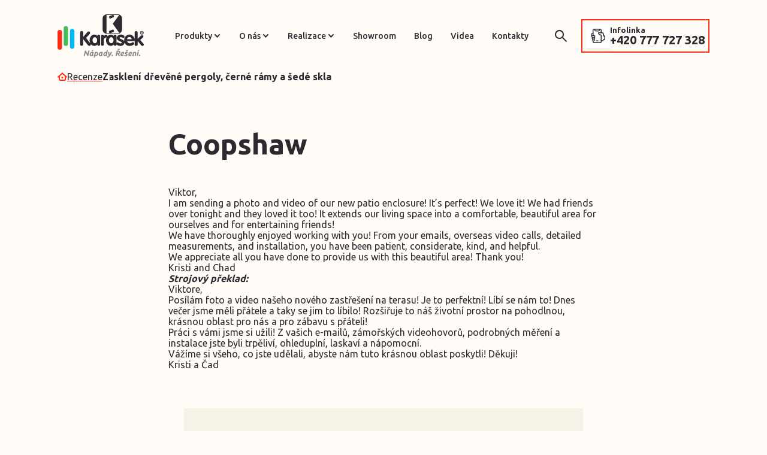

--- FILE ---
content_type: text/html; charset=UTF-8
request_url: https://karasek.cz/recenze/zaskleni-drevene-pergoly-cerne-ramy-a-sede-skla/
body_size: 18269
content:


<!DOCTYPE html>
<html lang="cs">


<head>
    <meta charset="utf-8" />
    <!--[if IE]><meta http-equiv="X-UA-Compatible" content="IE=edge,chrome=1" /><![endif]-->
    <meta name="author" content="Brilo - https://www.brilo.cz" />
    <meta name="viewport" content="width=device-width, initial-scale=1, shrink-to-fit=no, viewport-fit=cover" />
    <meta name="format-detection" content="telephone=no" />

    <link rel="preconnect" href="https://fonts.googleapis.com">
    <link rel="preconnect" href="https://fonts.gstatic.com" crossorigin>
    <link rel="preconnect" href="https://www.youtube.com">
    <link rel="preconnect" href="https://i.ytimg.com">
    <link rel="preconnect" href="https://i9.ytimg.com">
    <link rel="preconnect" href="https://connect.facebook.net/">

    <title>Zasklení dřevěné pergoly, černé rámy a šedé skla | Karásek</title>

    <link href="https://karasek.cz/wp-content/themes/karasek/images/favicon/apple-touch-icon.png" rel="apple-touch-icon" sizes="180x180">
    <link type="image/png" href="https://karasek.cz/wp-content/themes/karasek/images/favicon/android-chrome-192x192.png" rel="icon" sizes="192x192">
    <link type="image/png" href="https://karasek.cz/wp-content/themes/karasek/images/favicon/android-chrome-512x512.png" rel="icon" sizes="512x512">
    <link type="image/png" href="https://karasek.cz/wp-content/themes/karasek/images/favicon/favicon-32x32.png" rel="icon" sizes="32x32">
    <link type="image/png" href="https://karasek.cz/wp-content/themes/karasek/images/favicon/favicon-16x16.png" rel="icon" sizes="16x16">
    <link rel="manifest" href="https://karasek.cz/wp-content/themes/karasek/images/favicon/site.webmanifest" crossorigin="use-credentials">
    <link href="https://karasek.cz/wp-content/themes/karasek/images/favicon/safari-pinned-tab.svg" rel="mask-icon" color="#000000">
    <meta name="msapplication-TileColor" content="#ffffff">
    <meta name="msapplication-config" content="https://karasek.cz/wp-content/themes/karasek/images/favicon/browserconfig.xml">
    <meta name="theme-color" content="#ffffff">

    <!-- Google Tag Manager -->
<script>(function(w,d,s,l,i){w[l]=w[l]||[];w[l].push({'gtm.start':
new Date().getTime(),event:'gtm.js'});var f=d.getElementsByTagName(s)[0],
j=d.createElement(s),dl=l!='dataLayer'?'&l='+l:'';j.async=true;j.src=
'https://www.googletagmanager.com/gtm.js?id='+i+dl;f.parentNode.insertBefore(j,f);
})(window,document,'script','dataLayer','GTM-WJ5L6QW');</script>
<!-- End Google Tag Manager -->
<meta name="p:domain_verify" content="41d569f189b28f6d40ee7bbd90d3886a"/>

<!-- Meta Pixel Code -->
<script>
!function(f,b,e,v,n,t,s)
{if(f.fbq)return;n=f.fbq=function(){n.callMethod?
n.callMethod.apply(n,arguments):n.queue.push(arguments)};
if(!f._fbq)f._fbq=n;n.push=n;n.loaded=!0;n.version='2.0';
n.queue=[];t=b.createElement(e);t.async=!0;
t.src=v;s=b.getElementsByTagName(e)[0];
s.parentNode.insertBefore(t,s)}(window, document,'script',
'https://connect.facebook.net/en_US/fbevents.js');
fbq('init', '810647502312836');
fbq('track', 'PageView');
</script>
<noscript><img height="1" width="1" style="display:none"
src="https://www.facebook.com/tr?id=810647502312836&ev=PageView&noscript=1"
/></noscript>
<!-- End Meta Pixel Code -->
<!-- Hotjar Tracking Code for https://karasek.cz -->
<script>
    (function(h,o,t,j,a,r){
        h.hj=h.hj||function(){(h.hj.q=h.hj.q||[]).push(arguments)};
        h._hjSettings={hjid:5293038,hjsv:6};
        a=o.getElementsByTagName('head')[0];
        r=o.createElement('script');r.async=1;
        r.src=t+h._hjSettings.hjid+j+h._hjSettings.hjsv;
        a.appendChild(r);
    })(window,document,'https://static.hotjar.com/c/hotjar-','.js?sv=');
</script>

<style>
.i-image-banner {
    display: flex;
    justify-content: center;
}
.single-post .scriptor-paragraph {
    display: block !important;
    overflow: visible !important;
}

.single-post .scriptor-paragraph img.alignleft {
    float: left !important;
    display: inline-block !important;
    margin: 0 1.5em 1em 0 !important;
    max-width: 100%;
    height: auto;
}

.single-post .scriptor-paragraph img.alignright {
    float: right !important;
    display: inline-block !important;
    margin: 0 0 1em 1.5em !important;
    max-width: 100%;
    height: auto;
}

</style>

    <meta name='robots' content='index, follow, max-image-preview:large, max-snippet:-1, max-video-preview:-1' />

	<!-- This site is optimized with the Yoast SEO plugin v25.6 - https://yoast.com/wordpress/plugins/seo/ -->
	<link rel="canonical" href="https://karasek.cz/recenze/zaskleni-drevene-pergoly-cerne-ramy-a-sede-skla/" />
	<meta property="og:locale" content="cs_CZ" />
	<meta property="og:type" content="article" />
	<meta property="og:title" content="Zasklení dřevěné pergoly, černé rámy a šedé skla | Karásek" />
	<meta property="og:description" content="Viktor, I am sending a photo and video of our new patio enclosure! It’s perfect! We love it! We had friends over tonight and they loved it too! It extends our living space into a comfortable, beautiful area for ourselves and for entertaining friends! We have thoroughly enjoyed working with you! From your emails, overseas..." />
	<meta property="og:url" content="https://karasek.cz/recenze/zaskleni-drevene-pergoly-cerne-ramy-a-sede-skla/" />
	<meta property="og:site_name" content="Karásek" />
	<meta property="article:publisher" content="https://www.facebook.com/karaseksro" />
	<meta property="og:image" content="https://karasek.cz/wp-content/uploads/2022/09/OG_image.png" />
	<meta property="og:image:width" content="1200" />
	<meta property="og:image:height" content="630" />
	<meta property="og:image:type" content="image/png" />
	<meta name="twitter:card" content="summary_large_image" />
	<meta name="twitter:label1" content="Odhadovaná doba čtení" />
	<meta name="twitter:data1" content="1 minuta" />
	<!-- / Yoast SEO plugin. -->


<link rel='dns-prefetch' href='//cdnjs.cloudflare.com' />
<link rel='dns-prefetch' href='//fonts.googleapis.com' />
<style id='safe-svg-svg-icon-style-inline-css' type='text/css'>
.safe-svg-cover{text-align:center}.safe-svg-cover .safe-svg-inside{display:inline-block;max-width:100%}.safe-svg-cover svg{fill:currentColor;height:100%;max-height:100%;max-width:100%;width:100%}

</style>
<style id='classic-theme-styles-inline-css' type='text/css'>
/*! This file is auto-generated */
.wp-block-button__link{color:#fff;background-color:#32373c;border-radius:9999px;box-shadow:none;text-decoration:none;padding:calc(.667em + 2px) calc(1.333em + 2px);font-size:1.125em}.wp-block-file__button{background:#32373c;color:#fff;text-decoration:none}
</style>
<style id='global-styles-inline-css' type='text/css'>
:root{--wp--preset--aspect-ratio--square: 1;--wp--preset--aspect-ratio--4-3: 4/3;--wp--preset--aspect-ratio--3-4: 3/4;--wp--preset--aspect-ratio--3-2: 3/2;--wp--preset--aspect-ratio--2-3: 2/3;--wp--preset--aspect-ratio--16-9: 16/9;--wp--preset--aspect-ratio--9-16: 9/16;--wp--preset--color--black: #000000;--wp--preset--color--cyan-bluish-gray: #abb8c3;--wp--preset--color--white: #ffffff;--wp--preset--color--pale-pink: #f78da7;--wp--preset--color--vivid-red: #cf2e2e;--wp--preset--color--luminous-vivid-orange: #ff6900;--wp--preset--color--luminous-vivid-amber: #fcb900;--wp--preset--color--light-green-cyan: #7bdcb5;--wp--preset--color--vivid-green-cyan: #00d084;--wp--preset--color--pale-cyan-blue: #8ed1fc;--wp--preset--color--vivid-cyan-blue: #0693e3;--wp--preset--color--vivid-purple: #9b51e0;--wp--preset--gradient--vivid-cyan-blue-to-vivid-purple: linear-gradient(135deg,rgba(6,147,227,1) 0%,rgb(155,81,224) 100%);--wp--preset--gradient--light-green-cyan-to-vivid-green-cyan: linear-gradient(135deg,rgb(122,220,180) 0%,rgb(0,208,130) 100%);--wp--preset--gradient--luminous-vivid-amber-to-luminous-vivid-orange: linear-gradient(135deg,rgba(252,185,0,1) 0%,rgba(255,105,0,1) 100%);--wp--preset--gradient--luminous-vivid-orange-to-vivid-red: linear-gradient(135deg,rgba(255,105,0,1) 0%,rgb(207,46,46) 100%);--wp--preset--gradient--very-light-gray-to-cyan-bluish-gray: linear-gradient(135deg,rgb(238,238,238) 0%,rgb(169,184,195) 100%);--wp--preset--gradient--cool-to-warm-spectrum: linear-gradient(135deg,rgb(74,234,220) 0%,rgb(151,120,209) 20%,rgb(207,42,186) 40%,rgb(238,44,130) 60%,rgb(251,105,98) 80%,rgb(254,248,76) 100%);--wp--preset--gradient--blush-light-purple: linear-gradient(135deg,rgb(255,206,236) 0%,rgb(152,150,240) 100%);--wp--preset--gradient--blush-bordeaux: linear-gradient(135deg,rgb(254,205,165) 0%,rgb(254,45,45) 50%,rgb(107,0,62) 100%);--wp--preset--gradient--luminous-dusk: linear-gradient(135deg,rgb(255,203,112) 0%,rgb(199,81,192) 50%,rgb(65,88,208) 100%);--wp--preset--gradient--pale-ocean: linear-gradient(135deg,rgb(255,245,203) 0%,rgb(182,227,212) 50%,rgb(51,167,181) 100%);--wp--preset--gradient--electric-grass: linear-gradient(135deg,rgb(202,248,128) 0%,rgb(113,206,126) 100%);--wp--preset--gradient--midnight: linear-gradient(135deg,rgb(2,3,129) 0%,rgb(40,116,252) 100%);--wp--preset--font-size--small: 13px;--wp--preset--font-size--medium: 20px;--wp--preset--font-size--large: 36px;--wp--preset--font-size--x-large: 42px;--wp--preset--spacing--20: 0.44rem;--wp--preset--spacing--30: 0.67rem;--wp--preset--spacing--40: 1rem;--wp--preset--spacing--50: 1.5rem;--wp--preset--spacing--60: 2.25rem;--wp--preset--spacing--70: 3.38rem;--wp--preset--spacing--80: 5.06rem;--wp--preset--shadow--natural: 6px 6px 9px rgba(0, 0, 0, 0.2);--wp--preset--shadow--deep: 12px 12px 50px rgba(0, 0, 0, 0.4);--wp--preset--shadow--sharp: 6px 6px 0px rgba(0, 0, 0, 0.2);--wp--preset--shadow--outlined: 6px 6px 0px -3px rgba(255, 255, 255, 1), 6px 6px rgba(0, 0, 0, 1);--wp--preset--shadow--crisp: 6px 6px 0px rgba(0, 0, 0, 1);}:where(.is-layout-flex){gap: 0.5em;}:where(.is-layout-grid){gap: 0.5em;}body .is-layout-flex{display: flex;}.is-layout-flex{flex-wrap: wrap;align-items: center;}.is-layout-flex > :is(*, div){margin: 0;}body .is-layout-grid{display: grid;}.is-layout-grid > :is(*, div){margin: 0;}:where(.wp-block-columns.is-layout-flex){gap: 2em;}:where(.wp-block-columns.is-layout-grid){gap: 2em;}:where(.wp-block-post-template.is-layout-flex){gap: 1.25em;}:where(.wp-block-post-template.is-layout-grid){gap: 1.25em;}.has-black-color{color: var(--wp--preset--color--black) !important;}.has-cyan-bluish-gray-color{color: var(--wp--preset--color--cyan-bluish-gray) !important;}.has-white-color{color: var(--wp--preset--color--white) !important;}.has-pale-pink-color{color: var(--wp--preset--color--pale-pink) !important;}.has-vivid-red-color{color: var(--wp--preset--color--vivid-red) !important;}.has-luminous-vivid-orange-color{color: var(--wp--preset--color--luminous-vivid-orange) !important;}.has-luminous-vivid-amber-color{color: var(--wp--preset--color--luminous-vivid-amber) !important;}.has-light-green-cyan-color{color: var(--wp--preset--color--light-green-cyan) !important;}.has-vivid-green-cyan-color{color: var(--wp--preset--color--vivid-green-cyan) !important;}.has-pale-cyan-blue-color{color: var(--wp--preset--color--pale-cyan-blue) !important;}.has-vivid-cyan-blue-color{color: var(--wp--preset--color--vivid-cyan-blue) !important;}.has-vivid-purple-color{color: var(--wp--preset--color--vivid-purple) !important;}.has-black-background-color{background-color: var(--wp--preset--color--black) !important;}.has-cyan-bluish-gray-background-color{background-color: var(--wp--preset--color--cyan-bluish-gray) !important;}.has-white-background-color{background-color: var(--wp--preset--color--white) !important;}.has-pale-pink-background-color{background-color: var(--wp--preset--color--pale-pink) !important;}.has-vivid-red-background-color{background-color: var(--wp--preset--color--vivid-red) !important;}.has-luminous-vivid-orange-background-color{background-color: var(--wp--preset--color--luminous-vivid-orange) !important;}.has-luminous-vivid-amber-background-color{background-color: var(--wp--preset--color--luminous-vivid-amber) !important;}.has-light-green-cyan-background-color{background-color: var(--wp--preset--color--light-green-cyan) !important;}.has-vivid-green-cyan-background-color{background-color: var(--wp--preset--color--vivid-green-cyan) !important;}.has-pale-cyan-blue-background-color{background-color: var(--wp--preset--color--pale-cyan-blue) !important;}.has-vivid-cyan-blue-background-color{background-color: var(--wp--preset--color--vivid-cyan-blue) !important;}.has-vivid-purple-background-color{background-color: var(--wp--preset--color--vivid-purple) !important;}.has-black-border-color{border-color: var(--wp--preset--color--black) !important;}.has-cyan-bluish-gray-border-color{border-color: var(--wp--preset--color--cyan-bluish-gray) !important;}.has-white-border-color{border-color: var(--wp--preset--color--white) !important;}.has-pale-pink-border-color{border-color: var(--wp--preset--color--pale-pink) !important;}.has-vivid-red-border-color{border-color: var(--wp--preset--color--vivid-red) !important;}.has-luminous-vivid-orange-border-color{border-color: var(--wp--preset--color--luminous-vivid-orange) !important;}.has-luminous-vivid-amber-border-color{border-color: var(--wp--preset--color--luminous-vivid-amber) !important;}.has-light-green-cyan-border-color{border-color: var(--wp--preset--color--light-green-cyan) !important;}.has-vivid-green-cyan-border-color{border-color: var(--wp--preset--color--vivid-green-cyan) !important;}.has-pale-cyan-blue-border-color{border-color: var(--wp--preset--color--pale-cyan-blue) !important;}.has-vivid-cyan-blue-border-color{border-color: var(--wp--preset--color--vivid-cyan-blue) !important;}.has-vivid-purple-border-color{border-color: var(--wp--preset--color--vivid-purple) !important;}.has-vivid-cyan-blue-to-vivid-purple-gradient-background{background: var(--wp--preset--gradient--vivid-cyan-blue-to-vivid-purple) !important;}.has-light-green-cyan-to-vivid-green-cyan-gradient-background{background: var(--wp--preset--gradient--light-green-cyan-to-vivid-green-cyan) !important;}.has-luminous-vivid-amber-to-luminous-vivid-orange-gradient-background{background: var(--wp--preset--gradient--luminous-vivid-amber-to-luminous-vivid-orange) !important;}.has-luminous-vivid-orange-to-vivid-red-gradient-background{background: var(--wp--preset--gradient--luminous-vivid-orange-to-vivid-red) !important;}.has-very-light-gray-to-cyan-bluish-gray-gradient-background{background: var(--wp--preset--gradient--very-light-gray-to-cyan-bluish-gray) !important;}.has-cool-to-warm-spectrum-gradient-background{background: var(--wp--preset--gradient--cool-to-warm-spectrum) !important;}.has-blush-light-purple-gradient-background{background: var(--wp--preset--gradient--blush-light-purple) !important;}.has-blush-bordeaux-gradient-background{background: var(--wp--preset--gradient--blush-bordeaux) !important;}.has-luminous-dusk-gradient-background{background: var(--wp--preset--gradient--luminous-dusk) !important;}.has-pale-ocean-gradient-background{background: var(--wp--preset--gradient--pale-ocean) !important;}.has-electric-grass-gradient-background{background: var(--wp--preset--gradient--electric-grass) !important;}.has-midnight-gradient-background{background: var(--wp--preset--gradient--midnight) !important;}.has-small-font-size{font-size: var(--wp--preset--font-size--small) !important;}.has-medium-font-size{font-size: var(--wp--preset--font-size--medium) !important;}.has-large-font-size{font-size: var(--wp--preset--font-size--large) !important;}.has-x-large-font-size{font-size: var(--wp--preset--font-size--x-large) !important;}
:where(.wp-block-post-template.is-layout-flex){gap: 1.25em;}:where(.wp-block-post-template.is-layout-grid){gap: 1.25em;}
:where(.wp-block-columns.is-layout-flex){gap: 2em;}:where(.wp-block-columns.is-layout-grid){gap: 2em;}
:root :where(.wp-block-pullquote){font-size: 1.5em;line-height: 1.6;}
</style>
<link rel="preload" href="https://fonts.googleapis.com/css2?family=Ubuntu:wght@400;500;700&#038;display=swap" as="style" id="google-font" media="all" onload="this.onload=null;this.rel='stylesheet'"><noscript><link rel='stylesheet' id='google-font-css' href='https://fonts.googleapis.com/css2?family=Ubuntu:wght@400;500;700&#038;display=swap' type='text/css' media='all' />
</noscript><link rel='stylesheet' id='theme-style-css' href='https://karasek.cz/wp-content/themes/karasek/style.css?ver=2025-05-21' type='text/css' media='all' />
<link rel="https://api.w.org/" href="https://karasek.cz/wp-json/" /><link rel="alternate" title="JSON" type="application/json" href="https://karasek.cz/wp-json/wp/v2/review/11964" /><link rel="alternate" title="oEmbed (JSON)" type="application/json+oembed" href="https://karasek.cz/wp-json/oembed/1.0/embed?url=https%3A%2F%2Fkarasek.cz%2Frecenze%2Fzaskleni-drevene-pergoly-cerne-ramy-a-sede-skla%2F" />
<link rel="alternate" title="oEmbed (XML)" type="text/xml+oembed" href="https://karasek.cz/wp-json/oembed/1.0/embed?url=https%3A%2F%2Fkarasek.cz%2Frecenze%2Fzaskleni-drevene-pergoly-cerne-ramy-a-sede-skla%2F&#038;format=xml" />
<!-- Analytics by WP Statistics - https://wp-statistics.com -->
</head>

<body class="review-template-default single single-review postid-11964">

    <!-- Google Tag Manager (noscript) -->
<noscript><iframe src="https://www.googletagmanager.com/ns.html?id=GTM-WJ5L6QW"
height="0" width="0" style="display:none;visibility:hidden"></iframe></noscript>
<!-- End Google Tag Manager (noscript) -->

    
<header class="main-header">
    <div class="container main-header__container">
        <div class="main-header__logo">
            <a href="https://karasek.cz" class="main-header__logo-row">
                <div class="img ">
    <picture>
        <img src="https://karasek.cz/wp-content/themes/karasek/images/svg/logo.svg" alt="Karásek" loading="lazy" draggable="false" >
    </picture>
</div>            </a>
        </div>

        <div class="main-header__content">
            <nav class="main-nav">
    <ul class="main-nav__list">
        <li id="menu-item-108" class="menu-item menu-item-type-post_type menu-item-object-page menu-item-has-children menu-item-108"><a href="https://karasek.cz/produkty/">Produkty</a>
<ul class="sub-menu">
	<li id="menu-item-7141" class="menu-item menu-item-type-post_type menu-item-object-page menu-item-7141"><a href="https://karasek.cz/produkty/zimni-zahrady/">Zimní zahrady</a></li>
	<li id="menu-item-7143" class="menu-item menu-item-type-post_type menu-item-object-page menu-item-7143"><a href="https://karasek.cz/produkty/zaskleni-pergol-a-teras/">Zasklení pergol a teras</a></li>
	<li id="menu-item-7142" class="menu-item menu-item-type-post_type menu-item-object-page menu-item-7142"><a href="https://karasek.cz/produkty/pergoly/">Pergoly</a></li>
	<li id="menu-item-7144" class="menu-item menu-item-type-post_type menu-item-object-page menu-item-7144"><a href="https://karasek.cz/produkty/stinici-technika/">Stínící technika</a></li>
	<li id="menu-item-7263" class="menu-item menu-item-type-post_type menu-item-object-page menu-item-7263"><a href="https://karasek.cz/dalsi-produkty/">Další produkty</a></li>
</ul>
</li>
<li id="menu-item-100" class="menu-item menu-item-type-post_type menu-item-object-page menu-item-has-children menu-item-100"><a href="https://karasek.cz/o-nas/">O nás</a>
<ul class="sub-menu">
	<li id="menu-item-18345" class="menu-item menu-item-type-post_type menu-item-object-page menu-item-18345"><a href="https://karasek.cz/o-nas/">O nás</a></li>
	<li id="menu-item-18344" class="menu-item menu-item-type-post_type menu-item-object-page menu-item-18344"><a href="https://karasek.cz/online-hodnoceni/">Online hodnocení</a></li>
</ul>
</li>
<li id="menu-item-101" class="menu-item menu-item-type-post_type menu-item-object-page menu-item-has-children menu-item-101"><a href="https://karasek.cz/hodnoceni/">Realizace</a>
<ul class="sub-menu">
	<li id="menu-item-7099" class="menu-item menu-item-type-post_type menu-item-object-page menu-item-7099"><a href="https://karasek.cz/recenze/">Recenze</a></li>
	<li id="menu-item-825" class="menu-item menu-item-type-post_type menu-item-object-page menu-item-825"><a href="https://karasek.cz/realizace/">Realizace</a></li>
</ul>
</li>
<li id="menu-item-102" class="menu-item menu-item-type-post_type menu-item-object-page menu-item-102"><a href="https://karasek.cz/showroom/">Showroom</a></li>
<li id="menu-item-103" class="menu-item menu-item-type-post_type menu-item-object-page current_page_parent menu-item-103"><a href="https://karasek.cz/blog/">Blog</a></li>
<li id="menu-item-104" class="menu-item menu-item-type-post_type menu-item-object-page menu-item-104"><a href="https://karasek.cz/videa/">Videa</a></li>
<li id="menu-item-105" class="menu-item menu-item-type-post_type menu-item-object-page menu-item-105"><a href="https://karasek.cz/kontakty/">Kontakty</a></li>
    </ul>
</nav>        </div>

        <div class="main-header-search">
    <form class="main-header-search__inner" role="search" method="get" action="https://karasek.cz/">
        <input id="s" name="s" type="text" placeholder="vyhledat.." class="main-header-search__input">
        <button class="btn --primary   --animation-zoom --icon-only  main-header-search__submit" type="submit">
            <span class="btn__icon">
                
<span class="icon ">
    <svg xmlns="http://www.w3.org/2000/svg" width="20" height="20" viewBox="0 0 20 20"><path d="M18.254 19.698l-6.135-6.129a7.481 7.481 0 01-4.562 1.529 7.552 7.552 0 116.008-2.973l6.135 6.131a1.023 1.023 0 010 1.441 1.04 1.04 0 01-.725.3 1.023 1.023 0 01-.721-.299zM2.043 7.548a5.515 5.515 0 009.387 3.922l.006-.008.018-.014a5.464 5.464 0 001.619-3.9 5.515 5.515 0 00-11.029 0z" fill="#2c2a30"/></svg></span>            </span>
        </button>
    </form>
    <button class="btn --primary --animation-zoom --icon-only main-header-search__button" type="button">
          <span class="btn__icon">
              
<span class="icon ">
    <svg xmlns="http://www.w3.org/2000/svg" width="20" height="20" viewBox="0 0 20 20"><path d="M18.254 19.698l-6.135-6.129a7.481 7.481 0 01-4.562 1.529 7.552 7.552 0 116.008-2.973l6.135 6.131a1.023 1.023 0 010 1.441 1.04 1.04 0 01-.725.3 1.023 1.023 0 01-.721-.299zM2.043 7.548a5.515 5.515 0 009.387 3.922l.006-.008.018-.014a5.464 5.464 0 001.619-3.9 5.515 5.515 0 00-11.029 0z" fill="#2c2a30"/></svg></span>          </span>
    </button>
</div>
        
    <a href="tel:+420777727328" class="main-header__cta-box">
        <div class="main-header__icon-wrapper">
            
<span class="icon ">
    <svg xmlns="http://www.w3.org/2000/svg" width="24" height="24" viewBox="0 0 24 24"><g data-name="Group 1309" fill="#2c2a30"><path data-name="Path 12817" d="M23.3 11.3h-1.559V8.991a2.961 2.961 0 00-2.962-2.962h-.8V2.213A2.212 2.212 0 0015.766 0H5.222a2.209 2.209 0 00-2.209 2.209v5.322h-.8A2.209 2.209 0 000 9.741a2.21 2.21 0 001.062 1.887 2.2 2.2 0 00-.309 1.125 2.21 2.21 0 001.061 1.887 2.195 2.195 0 00-.308 1.126 2.2 2.2 0 001.062 1.888 2.2 2.2 0 00-.308 1.124 2.2 2.2 0 00.753 1.659v1.353A2.212 2.212 0 005.222 24h10.544a2.193 2.193 0 001.562-.647 2.194 2.194 0 00.648-1.562v-.8h.8a2.968 2.968 0 002.878-2.259H23.3a.7.7 0 00.7-.7V12a.7.7 0 00-.7-.7zM7.431 1.406h6.125v.8a.8.8 0 01-.8.8H8.234a.8.8 0 01-.8-.8zM1.406 9.74a.8.8 0 01.8-.8h.8v1.606h-.8a.8.8 0 01-.8-.805zm.753 3.013a.8.8 0 01.8-.8h2.263a.8.8 0 01.8.8.8.8 0 01-.8.8h-2.26a.8.8 0 01-.803-.8zm.753 3.012a.8.8 0 01.8-.8h1.51a.8.8 0 01.8.8.8.8 0 01-.8.8H3.716a.8.8 0 01-.803-.799zm.753 3.013a.8.8 0 01.8-.8.8.8 0 01.8.8.8.8 0 01-.8.8.8.8 0 01-.799-.8zm12.9 3.013a.8.8 0 01-.8.8H5.222a.8.8 0 01-.8-.8v-.8h.05a2.212 2.212 0 002.209-2.209 2.2 2.2 0 00-.308-1.124 2.211 2.211 0 001.062-1.888 2.191 2.191 0 00-.595-1.507 2.2 2.2 0 00.595-1.506 2.212 2.212 0 00-2.209-2.209h-.8V2.214a.8.8 0 01.8-.8h.8v.8a2.208 2.208 0 002.209 2.209h4.519a2.208 2.208 0 002.209-2.209v-.8h.8a.8.8 0 01.8.8V6.03h-3.81a.7.7 0 00-.7.7 4.474 4.474 0 004.469 4.469h.05zm6.025-4.469h-1.553a.7.7 0 00-.7.7 1.558 1.558 0 01-1.556 1.556h-.8v-9.087a.7.7 0 00-.7-.7h-.753a3.068 3.068 0 01-2.981-2.359h5.24a1.555 1.555 0 011.556 1.556V12a.7.7 0 00.7.7h1.556z"/><path data-name="Path 12818" d="M12 19.581H8.987a.7.7 0 00-.7.7.7.7 0 00.7.7H12a.7.7 0 00.7-.7.7.7 0 00-.7-.7z"/></g></svg></span>        </div>

        <div class="main-header__cta-info">
            <p class="main-header__cta-box-title">Infolinka</p>
            <p class="main-header__tel">+420 777 727 328</p>
        </div>
    </a>

        <div class="main-header__mobile-nav">
            <div class="main-header__hamburger-btn">
                <span></span>
                <span></span>
                <span></span>
                <span></span>
            </div>
        </div>

    </div>
    <div class="main-header__mask"></div>
</header>

    <main>
        <div class="breadcrumbs-container container">
    <div class="breadcrumbs">
        <span><span><a href="https://karasek.cz/">Úvod</a></span>  <span><a href="https://karasek.cz/recenze/">Recenze</a></span>  <span class="breadcrumb_last" aria-current="page">Zasklení dřevěné pergoly, černé rámy a šedé skla</span></span>    </div>
</div>

        <div id="projectNotices" class="container">
	</div>    <div class="content-w-aside">
        <div class="container content-w-aside__container">
            <div class="row justify-content-center">
                <div class="col-lg-8">
                    
<header class="post-detail-header">
    <h1 class="post-detail-header-heading base-h1">Coopshaw</h1>
</header>                    
<div class="entry-content">
    <div dir="ltr">Viktor,</div>
<div dir="ltr">I am sending a photo and video of our new patio enclosure! It’s perfect! We love it! We had friends over tonight and they loved it too! It extends our living space into a comfortable, beautiful area for ourselves and for entertaining friends!</div>
<div dir="ltr">We have thoroughly enjoyed working with you! From your emails, overseas video calls, detailed measurements, and installation, you have been patient, considerate, kind, and helpful.</div>
<div dir="ltr">We appreciate all you have done to provide us with this beautiful area! Thank you!</div>
<div dir="ltr">Kristi and Chad</div>
<div dir="ltr"><em><strong>Strojový překlad:</strong></em></div>
<div dir="ltr">Viktore,<br />
Posílám foto a video našeho nového zastřešení na terasu! Je to perfektní! Líbí se nám to! Dnes večer jsme měli přátele a taky se jim to líbilo! Rozšiřuje to náš životní prostor na pohodlnou, krásnou oblast pro nás a pro zábavu s přáteli!<br />
Práci s vámi jsme si užili! Z vašich e-mailů, zámořských videohovorů, podrobných měření a instalace jste byli trpěliví, ohleduplní, laskaví a nápomocní.<br />
Vážíme si všeho, co jste udělali, abyste nám tuto krásnou oblast poskytli! Děkuji!<br />
Kristi a Čad</div>
</div>                    
    <section class="base-section s-cta">
        <div class="base-section__container container">
            <div class="row s-cta__row">
                <div class="col-xl-12">
                    <div class="s-cta__action">
                        <div class="s-cta__content">
                            <h3 class="s-cta__action-title">Naše realizace</h3>
                            <p class="s-cta__action-perex">Prohlédněte si naší realizaci a dozvíte se více</p>
                        </div>

                        <div class="s-cta__button">
                            <a class="btn --primary" href="https://karasek.cz/reference/zaskleni-drevene-pergoly-cerne-ramy-a-sede-skla/" >
    <span class="btn__title">Zjistit více</span>
</a>                        </div>

                        <div class="s-cta__decor">
                            <div class="img">
                                <picture>
                                    <img src="https://karasek.cz/wp-content/themes/karasek/images/svg/decor-short.svg" alt="" loading="lazy" draggable="false" aria-hidden="true">
                                </picture>
                            </div>
                        </div>
                    </div>
                </div>
            </div>
        </div>
    </section>
                </div>
            </div>
        </div>
    </div>


<div class="c-modal --hidden" id="contact-form">
    <div class="c-modal__dialog">
        <div class="c-modal__content">
            <div class="c-modal__inner">
                <div class="c-modal__body">
                    
<form method="post" action="https://karasek.cz/recenze/zaskleni-drevene-pergoly-cerne-ramy-a-sede-skla/" id="contact-form" data-validate="jquery" enctype="multipart/form-data" autocomplete="on" onSubmit="document.getElementById('btn-submit-form').disabled=true;" class="f-cta form-base ">                    <div class="f-cta__form-wrapper">

                        <div class="f-cta__form-header">
                            <div class="f-cta__icon-wrapper">
                                
<span class="icon ">
    <svg xmlns="http://www.w3.org/2000/svg" width="24" height="24" viewBox="0 0 24 24"><g fill="#fff"><path data-name="Path 12901" d="M12 0A12.014 12.014 0 000 12a11.891 11.891 0 001.892 6.471A31.951 31.951 0 01.22 21.725 1.494 1.494 0 001.494 24a17.4 17.4 0 005.906-.913A11.89 11.89 0 0012 24a12 12 0 100-24zm0 21.011a8.924 8.924 0 01-3.911-.891 1.495 1.495 0 00-1.237-.028 11.111 11.111 0 01-2.764.743c.284-.582.588-1.244.886-1.962a1.5 1.5 0 00-.185-1.471 9.011 9.011 0 117.212 3.608z"/><path data-name="Path 12902" d="M13.337 6.532a1.494 1.494 0 00-2.673 0l-4.146 8.292a1.495 1.495 0 102.673 1.337l.225-.45h5.169l.225.45a1.495 1.495 0 102.673-1.337zm-2.427 6.19l1.09-2.18 1.09 2.18z"/></g></svg></span>                            </div>
                            <h2 class="f-cta__heading">Nezávazná poptávka</h2>
                        </div>

                        <div class="f-cta__wrapper">

                            <input type="text" name="kt-contact-form[utm-source]"  id="utm-source" hidden class="--utm_source f-cta__utm-parameter kt-field " value="" />                            <input type="text" name="kt-contact-form[utm-medium]"  id="utm-medium" hidden class="--utm_medium f-cta__utm-parameter kt-field " value="" />                            <input type="text" name="kt-contact-form[utm-campaign]"  id="utm-campaign" hidden class="--utm_campaign f-cta__utm-parameter kt-field " value="" />
                            <div class="f-wrap">
                                <label class="f-label --required">
                                    <span class="f-label__title">Jméno a příjmení</span>
                                </label>
                                <input type="text" name="kt-contact-form[kt-contact-form-name]"  id="kt-contact-form-name" placeholder="" maxlength="30" required autocomplete="off" data-validators="[{&quot;condition&quot;:&quot;required&quot;,&quot;msg&quot;:&quot;Jm\u00e9no je povinn\u00e1 polo\u017eka&quot;,&quot;params&quot;:null},{&quot;condition&quot;:&quot;maxLength&quot;,&quot;msg&quot;:&quot;Jm\u00e9no m\u016f\u017ee m\u00edt maxim\u00e1ln\u011b 30 znak\u016f&quot;,&quot;params&quot;:30}]" class="f-base kt-field " value="" />                            </div>

                            <div class="f-wrap">
                                <label class="f-label --required">
                                    <span class="f-label__title">Telefon</span>
                                </label>
                                <input type="tel" name="kt-contact-form[kt-contact-form-phone]"  id="kt-contact-form-phone" placeholder="" maxlength="30" required data-validators="[{&quot;condition&quot;:&quot;maxLength&quot;,&quot;msg&quot;:&quot;Telefonn\u00ed \u010d\u00edslo m\u016f\u017ee m\u00edt maxim\u00e1ln\u011b 30 znak\u016f&quot;,&quot;params&quot;:30},{&quot;condition&quot;:&quot;required&quot;,&quot;msg&quot;:&quot;Telefon je povinn\u00e1 polo\u017eka&quot;,&quot;params&quot;:null}]" class="f-base kt-field " value="" />                            </div>

                            <div class="f-wrap">
                                <label class="f-label --required">
                                    <span class="f-label__title">Email</span>
                                </label>
                                <input type="email" name="kt-contact-form[kt-contact-form-email]"  id="kt-contact-form-email" placeholder="" maxlength="100" required data-validators="[{&quot;condition&quot;:&quot;required&quot;,&quot;msg&quot;:&quot;E-mail je povinn\u00e1 polo\u017eka&quot;,&quot;params&quot;:null},{&quot;condition&quot;:&quot;email&quot;,&quot;msg&quot;:&quot;Chybn\u00fd tvar e-mailov\u00e9 adresy&quot;,&quot;params&quot;:null},{&quot;condition&quot;:&quot;maxLength&quot;,&quot;msg&quot;:&quot;E-mail m\u016f\u017ee m\u00edt maxim\u00e1ln\u011b 100 znak\u016f&quot;,&quot;params&quot;:100}]" class="f-base kt-field " value="" />                            </div>

                            <div class="f-wrap">
                                <label class="f-label --required">
                                    <span class="f-label__title">Okres</span>
                                </label>
                                <input type="text" name="kt-contact-form[kt-contact-form-okres]"  id="kt-contact-form-okres" placeholder="" autocomplete="on" class="f-base kt-field " value="" />                            </div>
                        </div>

                        <div class="f-cta__midlle-text">
                            <p>Prosíme přiložte fotografie k poptávce, jsou důležité pro správně řešení.</p>
                            <div class="f-cta__upload">
                                <div class="f-file d-flex flex-column">
                                    <span class="btn --nothing f-file__button">
                                        <span class="btn__icon">
                                            
<span class="icon ">
    <svg xmlns="http://www.w3.org/2000/svg" width="16" height="14.54" viewBox="0 0 16 14.54"><g fill="#ff2d16"><path d="M15.273 7.758h-4.849a.727.727 0 00-.727.727v1.7H6.3v-1.7a.727.727 0 00-.724-.727H.727A.727.727 0 000 8.485v5.333a.727.727 0 00.727.727h14.546a.727.727 0 00.727-.727V8.485a.727.727 0 00-.727-.727zm-.727 5.333H1.455V9.212h3.393v1.7a.727.727 0 00.727.727h4.848a.727.727 0 00.727-.727v-1.7h3.394zM6.545 2.909a.725.725 0 00.514-.213l.213-.213v4.062a.728.728 0 101.455 0V2.483l.213.213a.728.728 0 101.029-1.029L8.515.213a.604.604 0 00-.053-.048l-.014-.01a.685.685 0 00-.043-.032L8.392.115 8.344.086h-.01A.927.927 0 008.279.06h-.007l-.06-.022h-.007a.603.603 0 00-.061-.015h-.018L8.073 0a.717.717 0 00-.145 0l-.051.008h-.019c-.02 0-.04.009-.06.015h-.009a.59.59 0 00-.059.021h-.008l-.053.025-.011.005-.046.027-.015.009-.04.029-.017.013a.614.614 0 00-.047.042l-.006.005-1.455 1.455a.727.727 0 00.514 1.242z"/></g></svg></span>                                        </span>
                                        <span class="btn__title">Nahrát soubory</span>
                                    </span>
                                    <div class="f-file__files d-flex flex-wrap"></div>
                                    <input type="file" id="upload" name="upload[]" multiple class="f-file__input">
                                </div>
                            </div>
                        </div>

                        <div class="f-cta__textarea">
                            <label class="f-label__textarea --required">
                                <span class="f-label__title">Popište detailně vaši poptávku - vč. rozměrů</span>
                            </label>
                            <textarea name="kt-contact-form[kt-contact-form-message]"  id="kt-contact-form-message" placeholder="" maxlength="1000" required rows="8" data-validators="[{&quot;condition&quot;:&quot;required&quot;,&quot;msg&quot;:&quot;Zpr\u00e1va je povinn\u00e1 polo\u017eka&quot;,&quot;params&quot;:null},{&quot;condition&quot;:&quot;maxLength&quot;,&quot;msg&quot;:&quot;Zpr\u00e1va m\u016f\u017ee m\u00edt maxim\u00e1ln\u011b 1000 znak\u016f&quot;,&quot;params&quot;:1000}]" class="f-base kt-field "></textarea>                        </div>

                        <div class="f-cta__bottom">
                            <p class="f-cta__perex">
                                Tato pole jsou povinná.                            </p>

                            <div class="f-cta__btn-wrapper">
                                <button class="btn --primary" type="submit" id="btn-submit-form">
                                    <span class="btn__title">Odeslat</span>
                                </button>
                            </div>
                        </div>

                        <div class="f-cta__conditions">
                            <p>
                                Společnost Karásek s.r.o., IČ 251 64 589, se sídlem České Budějovice, Nemanická 437/5, PSČ 370 10, jako správce zpracovává osobní údaje v souladu s platnými právními předpisy, zejména Nařízením Evropského parlamentu a Rady (EU) 2016/679 (GDPR). Zadané údaje z kontaktního formuláře budou použity za účelem zodpovězení dotazu, vyřízení poptávky a případně zasílání obchodních sdělení, pokud s tím uživatel souhlasí. Uživatel má právo souhlas kdykoli odvolat kliknutím na odkaz pro odhlášení, který je součástí každého obchodního sdělení, nebo zasláním žádosti na e-mail <a href='mailto:viktor@karasek.cz'>viktor@karasek.cz</a>. Každá fyzická osoba má právo na přístup ke svým osobním údajům, jejich opravu, výmaz, omezení zpracování nebo přenositelnost údajů, stejně jako právo podat stížnost u Úřadu pro ochranu osobních údajů. Podrobnosti naleznete na stránce <a href='https://karasek.cz/ochrana-osobnich-udaju/'>Ochrana osobních údajů</a>.                            </p>
                        </div>

                        <div class="d-none">
                            <label for="kt-contact-form-favourite">Kontrola:</label><input type="text" name="kt-contact-form[kt-contact-form-favourite]"  id="kt-contact-form-favourite" placeholder="Nevyplňujte pokud jste člověk" maxlength="30" class="hidden kt-field " value="" />                            <input type="text" name="kt-contact-form[kt-honey]"  id="kt-honey" class="js-honey hidden kt-field " value="" />                        </div>

                    </div>
                    </form>
                </div>

                <div class="c-modal__button-container">
                    
<span class="icon c-modal__close c-modal__close-cross">
    <svg xmlns="http://www.w3.org/2000/svg" width="16" height="16" viewBox="0 0 16 16"><path data-name="Union 208" d="M13.704 15.607l-5.7-5.7-5.7 5.7a1.346 1.346 0 01-1.9-1.9l5.7-5.705-5.7-5.705a1.345 1.345 0 011.9-1.9l5.7 5.7 5.7-5.7a1.346 1.346 0 011.9 1.9l-5.7 5.7 5.7 5.7a1.346 1.346 0 01-1.9 1.9z" fill="#2c2a30"/></svg></span>                </div>
            </div>
        </div>
    </div>
    <script>
        function initMap() {

            const input = document.getElementById("kt-contact-form-okres");
            const options = {
                fields: ["formatted_address", "geometry", "name"],
                strictBounds: false,
                types: ["(cities)"],
                componentRestrictions: {
                    country: ["cze", "sk"]
                }
            };

            const autocomplete = new google.maps.places.Autocomplete(input, options);
        }

        window.initMap = initMap;
    </script>
</div>

</main>

<footer class="footer">
    <div class="container">
        <div class="footer__grid">
            <div class="footer-column">
    <div>
        <h2 class="footer-column__heading">Kam dál ?</h2>
    </div>

    <div class="footer-column__content">
        <ul class="footer-column__list">
            <li id="menu-item-114" class="menu-item menu-item-type-post_type menu-item-object-page menu-item-114"><a href="https://karasek.cz/o-nas/" class="footer-link --black">O nás</a></li>
<li id="menu-item-113" class="menu-item menu-item-type-post_type menu-item-object-page menu-item-113"><a href="https://karasek.cz/hodnoceni/" class="footer-link --black">Hodnocení</a></li>
<li id="menu-item-112" class="menu-item menu-item-type-post_type menu-item-object-page menu-item-112"><a href="https://karasek.cz/showroom/" class="footer-link --black">Showroom</a></li>
<li id="menu-item-109" class="menu-item menu-item-type-post_type menu-item-object-page menu-item-109"><a href="https://karasek.cz/kontakty/" class="footer-link --black">Kontakty</a></li>
<li id="menu-item-111" class="menu-item menu-item-type-post_type menu-item-object-page current_page_parent menu-item-111"><a href="https://karasek.cz/blog/" class="footer-link --black">Blog</a></li>
<li id="menu-item-110" class="menu-item menu-item-type-post_type menu-item-object-page menu-item-110"><a href="https://karasek.cz/videa/" class="footer-link --black">Videa</a></li>
<li id="menu-item-18346" class="menu-item menu-item-type-post_type menu-item-object-page menu-item-18346"><a href="https://karasek.cz/online-hodnoceni/" class="footer-link --black">Online hodnocení</a></li>
<li id="menu-item-10994" class="menu-item menu-item-type-post_type menu-item-object-page menu-item-privacy-policy menu-item-10994"><a rel="privacy-policy" href="https://karasek.cz/ochrana-osobnich-udaju/" class="footer-link --black">Ochrana osobních údajů</a></li>
<li id="menu-item-10993" class="menu-item menu-item-type-post_type menu-item-object-page menu-item-10993"><a href="https://karasek.cz/cookies-web/" class="footer-link --black">Cookies</a></li>
        </ul>
    </div>
</div>            <div class="footer-column">
            <div>
            <h2 class="footer-column__heading">Přijďte do showroomu</h2>
        </div>
    
    <div class="footer-column__content">
                    <p class="footer-column__perex"><strong>Karásek s.r.o.</strong>&nbsp;<br>Nemanická 5 (Areál Řempa)<br>370 10 České Budějovice</p>
        
                    <div class="footer-column__map">
                <div class="footer-map">
                    <a href="https://www.google.com/maps/place/Kar%C3%A1sek+s.r.o./@49.0017077,14.481493,15z/data=!4m5!3m4!1s0x0:0xc2624217e82a2fa3!8m2!3d49.0016967!4d14.481575" class="footer-map__link" target="_blank" rel="nofollow">
                        <img loading='lazy' src="" data-src="https://karasek.cz/wp-content/uploads/fly-images/170/mapa_patickapng-228x60-c.png" srcset="" data-srcset="https://karasek.cz/wp-content/uploads/fly-images/170/mapa_patickapng-228x60-c.png 1x" draggable="false" alt="mapa_patickapng" ><noscript><img src="https://karasek.cz/wp-content/uploads/fly-images/170/mapa_patickapng-228x60-c.png" alt="mapa_patickapng"></noscript>                        <svg xmlns="http://www.w3.org/2000/svg" width="40" height="40" viewBox="0 0 40 40"><defs><linearGradient id="a" x1=".31" x2=".71" y2="1" gradientUnits="objectBoundingBox"><stop offset="0" stop-color="#ff2d16"/><stop offset="1" stop-color="#e6150f"/></linearGradient></defs><g data-name="Group 1282"><path data-name="Subtraction 2" d="M15082.685 11709H15050v-40h40v32.687l-7.314 7.315z" transform="translate(-15050.002 -11669)" fill="url(#a)"/></g><path data-name="Path 12765" d="M14.087 30.053h11.821a4.133 4.133 0 004.09-4.113V14.157a4.126 4.126 0 00-4.09-4.1H14.087a4.126 4.126 0 00-4.089 4.1V25.94a4.133 4.133 0 004.091 4.113zm-.052-19.367h6.249a3.79 3.79 0 00-.4.144l-2.486 1.017-.17.082a1.037 1.037 0 00-.592.849c0 .74.483 1.542 1.115 1.542.423 0 .234 0 .847-.209l2.357-.93a1.221 1.221 0 00.865-1.252 1.455 1.455 0 00-.6-1.111 1.443 1.443 0 00-.222-.132h4.79a3.96 3.96 0 011.2.182l-6.516 8.937 6.662 9.368a4.216 4.216 0 01-1.349.243h-7.587l.273-.1 2.364-.93a1.224 1.224 0 00.86-1.253 1.268 1.268 0 00-.1-.475.778.778 0 00-.023-.062 1.166 1.166 0 00-1.447-.754l-2.996 1.257a.924.924 0 00-.433.383.854.854 0 00-.187.5 1.71 1.71 0 00.722 1.434h-3.2z" fill="#fff" fill-rule="evenodd"/></svg>                    </a>
                </div>
            </div>
            </div>
</div>            
<div class="footer-column order-first order-sm-0">
            <div>
            <h2 class="footer-column__heading">Kontaktujte nás</h2>
        </div>
    
    <div class="footer-column__content">
                    <div class="footer-column__person">
                <div class="i-person">
                                            <div class="i-person__img-col">
                            <div class="i-person__img">
                                <img loading='lazy' src="" data-src="https://karasek.cz/wp-content/uploads/fly-images/616/Sauer-Nick-Ing-–-upraveno-64x64-c.png" srcset="" data-srcset="https://karasek.cz/wp-content/uploads/fly-images/616/Sauer-Nick-Ing-–-upraveno-64x64-c.png 1x, https://karasek.cz/wp-content/uploads/fly-images/616/Sauer-Nick-Ing-–-upraveno-128x128-c.png 2x" draggable="false" alt="Sauer Nick Ing – upraveno" ><noscript><img src="https://karasek.cz/wp-content/uploads/fly-images/616/Sauer-Nick-Ing-–-upraveno-64x64-c.png" alt="Sauer Nick Ing – upraveno"></noscript>                            </div>
                        </div>
                    
                                            <div class="i-person__content">
                                                            <h3 class="i-person__name">Ing. Nick Sauer</h3>
                                                                                        <span class="i-person__web">Obchodně-technický specialista</span>
                                                    </div>
                                    </div>
            </div>
        
                    <ul class="footer-column__list footer-column__list-icon">
                                    <li>
                        <a href="tel:+420777141490" class="footer-link --primary --semibold">
                            <span class="footer-link__icon">
                              <svg xmlns="http://www.w3.org/2000/svg" width="24.5" height="24.5" viewBox="0 0 24.5 24.5"><g data-name="Group 1309"><path data-name="Union 205" d="M5.471 24.498a2.459 2.459 0 01-2.457-2.457v-1.244a9.009 9.009 0 00-1.509-4.783 2.451 2.451 0 00-.75-3.01 2.5 2.5 0 01.229-1.045A2.46 2.46 0 012.46 7.53h.554V2.457A2.458 2.458 0 015.471.001h10.546a2.457 2.457 0 012.456 2.456v3.567h.555a3.215 3.215 0 013.214 3.211v2.06h1.3a.957.957 0 01.955.954v6.024a.954.954 0 01-.955.954h-1.448a3.208 3.208 0 01-3.07 2.26h-.555v.554a2.449 2.449 0 01-2.456 2.457zM4.92 2.457v8.087h.551a2.46 2.46 0 011.945 3.965 6.516 6.516 0 00-.237 4.519 2.461 2.461 0 01-2.259 2.45v.563a.551.551 0 00.551.551h10.546a.551.551 0 00.551-.551v-10.35a4.724 4.724 0 01-4.519-4.716.955.955 0 01.954-.951h3.564V2.457a.551.551 0 00-.551-.551h-.554v.551a2.462 2.462 0 01-2.46 2.46H8.483a2.462 2.462 0 01-2.46-2.46v-.551h-.554a.551.551 0 00-.549.55zm11.848 7.332h.754a.952.952 0 01.951.955v8.838h.555a1.31 1.31 0 001.308-1.309.953.953 0 01.951-.951h1.309v-4.118h-1.309a.956.956 0 01-.951-.955V9.235a1.309 1.309 0 00-1.308-1.3h-4.906a2.8 2.8 0 002.646 1.853zm-12.6 9.238a.553.553 0 101.105 0 .553.553 0 10-1.105 0zm-.754-3.014a.556.556 0 00.163.395.562.562 0 00.391.16h1.506a.553.553 0 100-1.105H3.968a.554.554 0 00-.557.55zm-.751-3.01a.551.551 0 00.554.55h2.257a.552.552 0 100-1.1H3.217a.553.553 0 00-.557.545zm-.754-3.014a.554.554 0 00.554.554h.554V9.435h-.554a.555.555 0 00-.557.554zm6.023-7.533a.555.555 0 00.555.554H13a.555.555 0 00.554-.554v-.551H7.927zm1.309 19.03a.953.953 0 110-1.905h3.011a.953.953 0 110 1.905z" fill="#ff2d16"/></g></svg>                            </span>
                            <span class="footer-link__label">+420 777 141 490</span>
                        </a>
                    </li>
                                                    <li>
                        <a href="mailto:sauer@karasek.cz" class="footer-link --primary --semibold">
                            <span class="footer-link__icon">
                                <svg xmlns="http://www.w3.org/2000/svg" width="24" height="24" viewBox="0 0 24 24"><path d="M12 0a12 12 0 000 24 1.091 1.091 0 000-2.182A9.818 9.818 0 1121.818 12v3.117a2.026 2.026 0 01-4.052 0V7.324a1.091 1.091 0 00-2.182 0v.2a5.765 5.765 0 10.2 8.8 4.2 4.2 0 008.22-1.2V12A12.014 12.014 0 0012 0zm0 15.585A3.585 3.585 0 1115.585 12 3.585 3.585 0 0112 15.585z" fill="#ff2d16"/></svg>                            </span>
                            <span class="footer-link__label">sauer@karasek.cz</span>
                        </a>
                    </li>
                            </ul>
            </div>
</div>            
<div class="footer-column signature">
    <div class="footer-column__content">
        <div class="footer-column__logo">
            <svg xmlns="http://www.w3.org/2000/svg" width="144" height="72" viewBox="0 0 144 72"><path data-name="Path 12766" d="M139.988 32.376c.307 0 .373-.17.373-.375v-.956h.241l.51.956c.1.171.171.375.411.375.272 0 .375-.1.375-.273a.3.3 0 00-.035-.17l-.58-.924a.792.792 0 00.82-.887c0-.716-.548-.922-1.195-.922h-.891c-.3 0-.372.137-.372.343V32c.002.24.069.376.343.376zm.373-2.594h.582c.273 0 .444.068.444.341 0 .308-.171.377-.444.377h-.582zm.445 3.893a2.939 2.939 0 002.939-2.937 2.939 2.939 0 00-2.939-2.937 2.93 2.93 0 00-2.9 2.937 2.93 2.93 0 002.9 2.936zm0-5.156a2.216 2.216 0 012.221 2.219 2.218 2.218 0 01-2.221 2.221 2.209 2.209 0 01-2.185-2.221 2.207 2.207 0 012.185-2.22zm-58.96 3.776h19.152a6.655 6.655 0 006.627-6.637V6.629a6.646 6.646 0 00-6.627-6.628H81.846a6.646 6.646 0 00-6.626 6.628v19.029a6.655 6.655 0 006.626 6.636zm-.085-31.277h10.125c-.2.058-.418.138-.656.233l-4.027 1.643-.27.132a1.672 1.672 0 00-.959 1.372c0 1.2.783 2.491 1.807 2.491.685 0 .379 0 1.371-.338l3.82-1.5a1.968 1.968 0 001.4-2.023 2.344 2.344 0 00-1.331-2.008h7.761a6.433 6.433 0 011.948.295L92.195 15.746l10.793 15.129a6.85 6.85 0 01-2.185.392h-12.3c.112-.041.255-.094.446-.161l3.83-1.5a1.972 1.972 0 001.393-2.023 2.043 2.043 0 00-.166-.767 1.696 1.696 0 00-.036-.1 1.883 1.883 0 00-2.345-1.217l-4.848 2.025a1.5 1.5 0 00-.7.618 1.376 1.376 0 00-.3.811 2.757 2.757 0 001.17 2.316H81.77zm61.619 47.948l-5.373-6.265 4.373-3.872a2.468 2.468 0 00.947-1.948 2.182 2.182 0 00-2.081-2.221 3.3 3.3 0 00-2.218 1.056l-5.4 5.226V30.593a2.48 2.48 0 00-2.459-2.732 2.481 2.481 0 00-2.459 2.732v10.913c-.576-3.8-3.916-7.791-8.737-7.791-5.191 0-8.815 4.538-8.815 9.509a11.789 11.789 0 00.12 1.668c-1.707-3.463-7.564-3.5-7.564-5.442 0-.959.785-1.373 1.677-1.373 1.567 0 3.449 1.437 4.363 1.437a2.124 2.124 0 002.013-2.186c0-2.426-3.722-3.549-6.137-3.549-3.861 0-6.626 2.318-6.626 5.735 0 5.626 8.018 5.278 8.018 7.531 0 .924-.445 1.4-1.913 1.4-2.318 0-3.167-1.674-5.081-1.674a2.039 2.039 0 00-1.644.9V37.124c0-1.272 0-3.208-2.349-3.208a2.339 2.339 0 00-2.361 2.045 5.613 5.613 0 00-4.679-2.252 7.549 7.549 0 00-5.735 2.72 2.38 2.38 0 00-2.394-2.482 3.9 3.9 0 00-3.449 2.046h-.065c0-1.567-1.089-2.046-2.395-2.046a2.412 2.412 0 00-2.524 2.46v13.372a2.48 2.48 0 002.459 2.731 2.48 2.48 0 002.459-2.731v-7.551c0-1.925 1.5-2.578 2.97-3.264.6-.272 1.2-.457 1.7-.685a10.884 10.884 0 00-1.154 4.938c0 5.54 3.527 9.468 8.129 9.468a5.887 5.887 0 004.679-2.3c.347 1.307.924 2.09 2.361 2.09 1.817 0 2.23-1.166 2.328-2.275 1.131 1.534 4.2 2.535 6.411 2.535 4.2 0 6.962-2.491 6.962-5.767v-.227a8.775 8.775 0 008.64 5.941c3.645 0 7.673-2.055 7.673-4.169a2.174 2.174 0 00-2.016-2.121c-1.292 0-2.685 1.98-5.211 1.98-2.284 0-4.3-1.119-4.644-3.547h10.478c1.185 0 1.839-.445 2.055-1.36v6.738a2.252 2.252 0 002.459 2.451 2.252 2.252 0 002.459-2.451v-5.694h.066l5.626 6.9a2.848 2.848 0 002.405 1.237 2.037 2.037 0 002.272-2.049 2.442 2.442 0 00-.619-1.632zm-53.7-.79c-2.667 0-3.894-2.59-3.894-4.952 0-2.34 1.2-5 3.894-5 2.589 0 3.787 2.664 3.787 5 .002 2.36-1.229 4.951-3.785 4.951zm26.4-6.615a3.96 3.96 0 013.9-3.755c2.283 0 3.644 1.611 3.917 3.755zm-47.387-7.639a2.337 2.337 0 00-2.361 2.045 5.613 5.613 0 00-4.68-2.252c-4.505 0-8.128 4.124-8.128 9.509a11.053 11.053 0 001.088 4.931 9.331 9.331 0 00-.457-.49l-6.561-8.293 5.125-5.669c1.131-1.12 1.677-1.839 1.677-2.73a2.484 2.484 0 00-2.526-2.46 2.689 2.689 0 00-1.98.957l-7.073 8.272v-7.379a2.4 2.4 0 00-2.556-2.524 2.464 2.464 0 00-2.569 2.524v19.729a2.4 2.4 0 002.569 2.46 2.453 2.453 0 002.556-2.46v-8.706l7.51 9.62c.957 1.034 1.61 1.609 2.6 1.609a2.353 2.353 0 002.634-2.361 2.483 2.483 0 00-.12-.751 7.615 7.615 0 006.213 3.189 5.888 5.888 0 004.68-2.3c.346 1.307.926 2.09 2.361 2.09 2.351 0 2.351-1.948 2.351-3.21V37.127c-.003-1.27-.003-3.207-2.354-3.207zm-6.355 14.254c-2.665 0-3.895-2.59-3.895-4.952 0-2.34 1.2-5 3.895-5 2.591 0 3.786 2.664 3.786 5 .003 2.36-1.229 4.951-3.787 4.951z" fill="#2c2a30" fill-rule="evenodd"/><path data-name="Path 12768" d="M3.7 26.008a3.707 3.707 0 013.7 3.7v25.694a3.707 3.707 0 01-3.7 3.7 3.707 3.707 0 01-3.7-3.7V29.708a3.707 3.707 0 013.7-3.7z" fill="#ff2d16" fill-rule="evenodd"/><path data-name="Path 12769" d="M13.857 19.658a3.707 3.707 0 013.7 3.7v25.694a3.707 3.707 0 01-3.7 3.7 3.707 3.707 0 01-3.7-3.7V23.358a3.706 3.706 0 013.7-3.7z" fill="#46bb59" fill-rule="evenodd"/><path data-name="Path 12770" d="M24.502 24.347a3.706 3.706 0 013.7 3.7v25.694a3.707 3.707 0 01-3.7 3.7 3.707 3.707 0 01-3.7-3.7V28.047a3.706 3.706 0 013.7-3.7z" fill="#00b8f1" fill-rule="evenodd"/><path data-name="Path 12771" d="M49.691 69.595q-.546-1.534-1.215-3.068a30.131 30.131 0 00-1.449-2.9l-1.431 5.968h-1.989l2.158-9.009h1.547q.3.455.644 1.072t.708 1.337q.364.715.728 1.488t.689 1.528l1.287-5.425h2.015l-2.171 9.009zm9.906-2.951a4.317 4.317 0 00-.1 1.489 5.336 5.336 0 00.3 1.333l-1.734.246q-.078-.156-.143-.3t-.13-.325a3.468 3.468 0 01-.806.494 2.422 2.422 0 01-.988.2 2.492 2.492 0 01-1.111-.228 2.1 2.1 0 01-.753-.615 2.452 2.452 0 01-.422-.9 4.464 4.464 0 01-.13-1.1 4.492 4.492 0 01.318-1.69 4.3 4.3 0 01.884-1.385 4.124 4.124 0 011.332-.929 4.08 4.08 0 011.664-.338q.117 0 .41.013t.67.058a6.478 6.478 0 01.793.15 4.113 4.113 0 01.793.286zm-1.352-2.392q-.169-.026-.306-.039t-.331-.018a1.626 1.626 0 00-.826.221 2.364 2.364 0 00-.669.579 2.755 2.755 0 00-.448.825 2.951 2.951 0 00-.163.975 1.994 1.994 0 00.208.988.806.806 0 00.767.364 1.217 1.217 0 00.54-.117 1.984 1.984 0 00.514-.39q.026-.325.084-.683t.123-.657zm1.729-3.913l-2.3 1.768-.78-.806 2.08-2.093zm3.133 7.748a2.429 2.429 0 00.546.052 2.211 2.211 0 00.923-.189 2.036 2.036 0 00.708-.527 2.428 2.428 0 00.455-.812 3.213 3.213 0 00.163-1.046 1.738 1.738 0 00-.247-.949.935.935 0 00-.858-.39 3.719 3.719 0 00-.78.078zm4.719-2.665a4.667 4.667 0 01-.312 1.736 4.115 4.115 0 01-.865 1.359 3.864 3.864 0 01-1.326.89 4.379 4.379 0 01-1.683.318 5.078 5.078 0 01-.884-.078l-.585 2.348h-1.924l2.158-9a11.311 11.311 0 011.19-.279 8 8 0 011.449-.124 3.231 3.231 0 011.255.221 2.335 2.335 0 01.865.6 2.462 2.462 0 01.5.9 3.621 3.621 0 01.162 1.109zm6.929 1.222a4.317 4.317 0 00-.1 1.489 5.335 5.335 0 00.3 1.333l-1.734.246q-.078-.156-.143-.3t-.13-.325a3.468 3.468 0 01-.806.494 2.422 2.422 0 01-.988.2 2.492 2.492 0 01-1.111-.228 2.1 2.1 0 01-.754-.611 2.452 2.452 0 01-.423-.9 4.464 4.464 0 01-.13-1.1 4.492 4.492 0 01.319-1.69 4.3 4.3 0 01.884-1.385 4.124 4.124 0 011.333-.929 4.08 4.08 0 011.66-.337q.117 0 .41.013t.67.058a6.478 6.478 0 01.793.15 4.113 4.113 0 01.793.286zm-1.352-2.392q-.169-.026-.306-.039t-.331-.018a1.626 1.626 0 00-.826.221 2.364 2.364 0 00-.669.579 2.755 2.755 0 00-.449.825 2.951 2.951 0 00-.162.975 1.994 1.994 0 00.208.988.806.806 0 00.764.369 1.217 1.217 0 00.539-.117 1.984 1.984 0 00.514-.39q.026-.325.084-.683t.123-.657zm5.408 5.525a2.555 2.555 0 01-1.111-.221 2.037 2.037 0 01-.754-.6 2.535 2.535 0 01-.429-.9 4.262 4.262 0 01-.137-1.1 4.408 4.408 0 01.319-1.671 4.3 4.3 0 01.877-1.372 4.1 4.1 0 011.326-.918 4.112 4.112 0 011.677-.338 3.411 3.411 0 01.436.026 3.575 3.575 0 01.41.078l.7-2.938 2.015-.312-1.715 7.133a4.317 4.317 0 00-.1 1.489 5.335 5.335 0 00.3 1.333l-1.734.246q-.078-.156-.143-.3t-.13-.325a3.422 3.422 0 01-.812.494 2.468 2.468 0 01-.995.196zm2.236-5.473q-.078-.013-.136-.026a1.1 1.1 0 00-.117-.02 1.4 1.4 0 00-.15-.007h-.234a1.725 1.725 0 00-.845.215 2.135 2.135 0 00-.67.578 2.834 2.834 0 00-.435.826 2.924 2.924 0 00-.156.942 1.907 1.907 0 00.215.982.827.827 0 00.774.357 1.259 1.259 0 00.546-.117 1.933 1.933 0 00.52-.39q.026-.325.084-.683t.124-.657zm9.919-1.547q-.364.988-.735 1.846t-.773 1.632q-.4.774-.832 1.475t-.91 1.391q-.351.507-.728 1.027a5.983 5.983 0 01-.839.936 4.055 4.055 0 01-1.027.676 3.1 3.1 0 01-1.306.26 3.134 3.134 0 01-.78-.084 3.114 3.114 0 01-.611-.227l.585-1.522a4.717 4.717 0 00.468.163 1.9 1.9 0 00.507.058 1.463 1.463 0 00.865-.293 2.333 2.333 0 00.682-.786q-.338-1.3-.618-2.912a30.646 30.646 0 01-.384-3.64h1.989q.013.507.052 1.118t.091 1.228q.052.617.117 1.2t.143 1.053a12.085 12.085 0 001.1-2.08q.475-1.144.891-2.522zm.455 4.615a1.151 1.151 0 01.76.253.981.981 0 01.306.8 1.322 1.322 0 01-.111.546 1.339 1.339 0 01-.292.422 1.332 1.332 0 01-.416.273 1.239 1.239 0 01-.481.1 1.151 1.151 0 01-.761-.253.981.981 0 01-.306-.8 1.322 1.322 0 01.112-.548 1.339 1.339 0 01.292-.423 1.332 1.332 0 01.416-.273 1.239 1.239 0 01.481-.097zm9.984-6.89a5 5 0 011.521.208 3.249 3.249 0 011.079.559 2.2 2.2 0 01.637.826 2.451 2.451 0 01.208.994 3.691 3.691 0 01-.1.845 2.261 2.261 0 01-.364.793 2.962 2.962 0 01-.715.7 4.123 4.123 0 01-1.151.539 15.972 15.972 0 01.748 1.638q.383.962.722 2.015h-2.169q-.3-.9-.6-1.775a8.407 8.407 0 00-.689-1.518H99.52l-.788 3.289h-2.02l2.12-8.879a13.145 13.145 0 011.365-.182q.662-.052 1.208-.052zm-.065 1.713q-.221 0-.455.013t-.39.026l-.585 2.47h.689a4.06 4.06 0 001.053-.117 2.037 2.037 0 00.689-.312 1.127 1.127 0 00.371-.449 1.274 1.274 0 00.11-.514 1.368 1.368 0 00-.065-.422.829.829 0 00-.234-.358 1.2 1.2 0 00-.455-.247 2.445 2.445 0 00-.728-.09zm-1.183-4.316l.78-.689 1.079 1.014 1.469-.988.6.793-2.329 1.886zm4.888 9.035a4.555 4.555 0 01.292-1.612 4.419 4.419 0 01.826-1.385 4.091 4.091 0 011.293-.975 3.792 3.792 0 011.684-.371 2.657 2.657 0 01.845.13 2.05 2.05 0 01.683.377 1.7 1.7 0 01.455.6 1.943 1.943 0 01.162.813 2.241 2.241 0 01-.325 1.235 2.452 2.452 0 01-.9.826 4.478 4.478 0 01-1.371.461 9.759 9.759 0 01-1.729.143 1.154 1.154 0 00.4.773 1.635 1.635 0 00.968.228 5.134 5.134 0 00.845-.071 4.226 4.226 0 00.806-.214l.136 1.523a5.827 5.827 0 01-.929.26 6.065 6.065 0 01-1.229.117 3.576 3.576 0 01-1.359-.228 2.383 2.383 0 01-.9-.618 2.4 2.4 0 01-.5-.91 3.826 3.826 0 01-.153-1.099zm3.787-2.805a1.639 1.639 0 00-1.163.474 2.3 2.3 0 00-.657 1.255 7.243 7.243 0 001.3-.137 2.828 2.828 0 00.767-.266.87.87 0 00.364-.338.808.808 0 00.091-.364q-.002-.624-.702-.624zm4.94 4.108a1.578 1.578 0 00.91-.189.525.525 0 00.247-.41.613.613 0 00-.046-.247.561.561 0 00-.149-.195 1.554 1.554 0 00-.286-.189q-.182-.1-.468-.227a6.691 6.691 0 01-.611-.306 2.126 2.126 0 01-.5-.39 1.735 1.735 0 01-.338-.52 1.781 1.781 0 01-.124-.7 2.007 2.007 0 01.774-1.664 3.578 3.578 0 012.251-.605 4.55 4.55 0 011.248.156 4.513 4.513 0 01.884.338l-.663 1.443a4.1 4.1 0 00-.7-.273 2.9 2.9 0 00-.845-.13 3.235 3.235 0 00-.358.019 1.121 1.121 0 00-.325.084.6.6 0 00-.241.183.5.5 0 00-.091.312.433.433 0 00.2.39 6.223 6.223 0 00.565.312q.507.247.845.455a2.285 2.285 0 01.539.442 1.458 1.458 0 01.293.533 2.421 2.421 0 01.091.7 2.034 2.034 0 01-.175.819 1.923 1.923 0 01-.552.715 2.964 2.964 0 01-.962.507 4.464 4.464 0 01-1.4.2 5.878 5.878 0 01-.917-.065 5.136 5.136 0 01-.721-.163 3.864 3.864 0 01-.527-.2q-.214-.1-.331-.169l.659-1.488a6.065 6.065 0 00.689.325 2.938 2.938 0 001.131.197zm.208-8.242l.78-.689 1.072 1.009 1.469-.988.6.793-2.326 1.89zm4.238 6.942a4.555 4.555 0 01.292-1.612 4.419 4.419 0 01.822-1.384 4.091 4.091 0 011.294-.975 3.792 3.792 0 011.683-.371 2.657 2.657 0 01.845.13 2.05 2.05 0 01.683.377 1.7 1.7 0 01.455.6 1.943 1.943 0 01.162.813 2.241 2.241 0 01-.322 1.239 2.452 2.452 0 01-.9.826 4.478 4.478 0 01-1.371.461 9.759 9.759 0 01-1.729.143 1.154 1.154 0 00.4.773 1.636 1.636 0 00.968.228 5.134 5.134 0 00.832-.07 4.226 4.226 0 00.806-.214l.146 1.514a5.827 5.827 0 01-.93.26 6.065 6.065 0 01-1.229.117 3.576 3.576 0 01-1.358-.228 2.383 2.383 0 01-.9-.618 2.4 2.4 0 01-.5-.91 3.826 3.826 0 01-.153-1.099zm3.783-2.808a1.639 1.639 0 00-1.163.474 2.3 2.3 0 00-.657 1.255 7.243 7.243 0 001.3-.137 2.828 2.828 0 00.767-.266.87.87 0 00.364-.338.808.808 0 00.091-.364q-.004-.624-.706-.624zm4.29-1.04q.221-.065.487-.149t.6-.156a7.422 7.422 0 01.741-.117 8.494 8.494 0 01.929-.046 2.318 2.318 0 012.106.884 3.035 3.035 0 01.195 2.418l-.889 3.692h-1.937l.858-3.614q.078-.338.123-.656a1.593 1.593 0 00-.007-.559.661.661 0 00-.241-.39.924.924 0 00-.578-.15 3.9 3.9 0 00-.767.078l-1.26 5.291h-1.937zm7.718 6.526h-1.924l1.625-6.838h1.937zm2.795-9.256l-2.3 1.768-.78-.806 2.08-2.093zm.13 7.033a1.151 1.151 0 01.76.253.981.981 0 01.306.8 1.322 1.322 0 01-.111.546 1.339 1.339 0 01-.292.422 1.332 1.332 0 01-.416.273 1.239 1.239 0 01-.481.1 1.151 1.151 0 01-.76-.253.981.981 0 01-.308-.802 1.322 1.322 0 01.111-.546 1.339 1.339 0 01.292-.423 1.332 1.332 0 01.416-.273 1.239 1.239 0 01.481-.097z" fill="#878787"/></svg>        </div>

        
    <div class="footer-column__socials">
                    <a href="https://www.facebook.com/karaseksro" class="footer-column__social" target="_blank" rel="nofollow">
                <svg xmlns="http://www.w3.org/2000/svg" width="12.46" height="24" viewBox="0 0 12.46 24"><path d="M8.09 24V13.053h3.673l.547-4.267H8.09V6.062c0-1.235.342-2.077 2.115-2.077h2.258V.167A30.615 30.615 0 009.172 0C5.91 0 3.684 1.988 3.684 5.639v3.147H0v4.267h3.684V24z" fill="#2c2a30"/></svg>            </a>
                            <a href="https://www.instagram.com/karasekcz" class="footer-column__social" target="_blank" rel="nofollow">
                <svg xmlns="http://www.w3.org/2000/svg" width="24" height="24" viewBox="0 0 24 24"><g fill="#2c2a30"><path data-name="Path 12820" d="M18 0H6a5.942 5.942 0 00-6 6v12a5.942 5.942 0 006 6h12a5.942 5.942 0 006-6V6a5.942 5.942 0 00-6-6zm3.6 18a3.536 3.536 0 01-3.6 3.6H6A3.536 3.536 0 012.4 18V6A3.536 3.536 0 016 2.4h12A3.536 3.536 0 0121.6 6z"/><path data-name="Path 12821" d="M12 6a5.942 5.942 0 00-6 6 5.942 5.942 0 006 6 5.942 5.942 0 006-6 5.942 5.942 0 00-6-6zm0 9.6A3.536 3.536 0 018.4 12 3.536 3.536 0 0112 8.4a3.536 3.536 0 013.6 3.6 3.536 3.536 0 01-3.6 3.6z"/><path data-name="Path 12822" d="M18 4.8A1.2 1.2 0 0119.2 6 1.2 1.2 0 0118 7.2 1.2 1.2 0 0116.8 6 1.2 1.2 0 0118 4.8z" fill-rule="evenodd"/></g></svg>            </a>
                            <a href="https://www.youtube.com/user/Karaseksro" class="footer-column__social" target="_blank" rel="nofollow">
                <svg xmlns="http://www.w3.org/2000/svg" width="24" height="17.15" viewBox="0 0 24 17.15"><path d="M19.46 0H4.54A4.54 4.54 0 000 4.54v8.073a4.54 4.54 0 004.54 4.54h14.919A4.54 4.54 0 0024 12.613V4.54a4.54 4.54 0 00-4.54-4.541zM9.187 12.281V4.923L15.51 8.61z" fill="#2c2a30"/></svg>            </a>
                            </div>
    </div>
</div>        </div>
    </div>
</footer>


<script src="https://maps.google.com/maps/api/js?key=AIzaSyCcaoOCK5Q4B9kSFYuH19r_Wh7r0U39Z8k&callback=initMap&libraries=places&v=weekly&sensor=true" type="text/javascript"></script>
<script type="text/javascript" src="https://cdnjs.cloudflare.com/ajax/libs/jquery/3.6.0/jquery.min.js" id="cdn-jquery-js"></script>
<script type="text/javascript" id="theme-functions-script-js-extra">
/* <![CDATA[ */
var myAjax = {"ajaxurl":"https:\/\/karasek.cz\/wp-admin\/admin-ajax.php"};
/* ]]> */
</script>
<script type="text/javascript" src="https://karasek.cz/wp-content/themes/karasek/js/index.js?ver=2025-05-21" id="theme-functions-script-js"></script>
<script type="text/javascript" src="https://karasek.cz/wp-content/themes/karasek/panda/Js/honey.js" id="js-honey-script-js"></script>
<script type="text/javascript" src="https://karasek.cz/wp-content/themes/karasek/panda/Js/AjaxLoadMoreInBlock.js?ver=6.6.4" id="ajax_load_more_js-js"></script>
<script type="text/javascript" id="wp-statistics-tracker-js-extra">
/* <![CDATA[ */
var WP_Statistics_Tracker_Object = {"requestUrl":"https:\/\/karasek.cz\/wp-json\/wp-statistics\/v2","ajaxUrl":"https:\/\/karasek.cz\/wp-admin\/admin-ajax.php","hitParams":{"wp_statistics_hit":1,"source_type":"post_type_review","source_id":11964,"search_query":"","signature":"3b474a2a587c53b940d41e57e6c7412c","endpoint":"hit"},"onlineParams":{"wp_statistics_hit":1,"source_type":"post_type_review","source_id":11964,"search_query":"","signature":"3b474a2a587c53b940d41e57e6c7412c","endpoint":"online"},"option":{"userOnline":true,"dntEnabled":false,"bypassAdBlockers":false,"consentIntegration":{"name":null,"status":[]},"isPreview":false,"trackAnonymously":false,"isWpConsentApiActive":false,"consentLevel":"disabled"},"jsCheckTime":"60000","isLegacyEventLoaded":"","customEventAjaxUrl":"https:\/\/karasek.cz\/wp-admin\/admin-ajax.php?action=wp_statistics_custom_event&nonce=37dd2bb549"};
/* ]]> */
</script>
<script type="text/javascript" src="https://karasek.cz/wp-content/plugins/wp-statistics/assets/js/tracker.js?ver=14.15.3" id="wp-statistics-tracker-js"></script>

<script type="application/ld+json">
{
	"@context": "http://schema.org",
	"@type": "WebSite",
	"name": "Karásek",
	"url": "https://karasek.cz",
	"description": "Zastřešení a zasklení zimních zahrad, pergol a teras. Stínící technika pro vaše pohodlné bydlení."
}
</script>
</body>

</html>
<!-- Dynamic page generated in 0.625 seconds. -->
<!-- Cached page generated by WP-Super-Cache on 2025-11-15 09:19:31 -->

<!-- Compression = gzip -->

--- FILE ---
content_type: text/css
request_url: https://karasek.cz/wp-content/themes/karasek/style.css?ver=2025-05-21
body_size: 28412
content:
@charset "UTF-8";
/*!
* Theme Name: Karásek
* Author: Brilo Team - Brilantní weby a jejich marketing
* Author URI: https://www.brilo.team/
* Description: Karásek
* Version: 1.0.0
*/*,:after,:before{-webkit-box-sizing:border-box;box-sizing:border-box}@media (prefers-reduced-motion:no-preference){:root{scroll-behavior:smooth}}body{-webkit-text-size-adjust:100%;-webkit-tap-highlight-color:rgba(0,0,0,0);background-color:var(--bs-body-bg);color:var(--bs-body-color);font-family:var(--bs-body-font-family);font-size:var(--bs-body-font-size);font-weight:var(--bs-body-font-weight);line-height:var(--bs-body-line-height);margin:0;text-align:var(--bs-body-text-align)}hr{border:0;border-top:.0625rem solid;color:inherit;margin:1.5rem 0;opacity:.25}.h1,.h2,.h3,.h4,.h5,.h6,h1,h2,h3,h4,h5,h6{font-weight:500;line-height:1.2;margin-bottom:.75rem;margin-top:0}.h1,h1{font-size:calc(1.375rem + 1.5vw)}@media (min-width:75em){.h1,h1{font-size:2.5rem}}.h2,h2{font-size:calc(1.325rem + .9vw)}@media (min-width:75em){.h2,h2{font-size:2rem}}.h3,h3{font-size:calc(1.3rem + .6vw)}@media (min-width:75em){.h3,h3{font-size:1.75rem}}.h4,h4{font-size:calc(1.275rem + .3vw)}@media (min-width:75em){.h4,h4{font-size:1.5rem}}.h5,h5{font-size:1.25rem}.h6,h6{font-size:1rem}p{margin-bottom:1rem;margin-top:0}ol,ul{padding-left:2rem}dl,ol,ul{margin-bottom:1rem;margin-top:0}ol ol,ol ul,ul ol,ul ul{margin-bottom:0}dt{font-weight:700}dd{margin-bottom:.5rem;margin-left:0}blockquote{margin:0 0 1rem}b,strong{font-weight:bolder}.small,small{font-size:.875em}.mark,mark{background-color:var(--bs-highlight-bg);padding:.1875em}a{color:var(--bs-link-color);text-decoration:underline}a:hover{color:var(--bs-link-hover-color)}a:not([href]):not([class]),a:not([href]):not([class]):hover{color:inherit;text-decoration:none}code,pre{font-family:var(--bs-font-monospace);font-size:1em}pre{display:block;font-size:.875em;margin-bottom:1rem;margin-top:0;overflow:auto}pre code{color:inherit;font-size:inherit;word-break:normal}code{word-wrap:break-word;color:var(--bs-code-color);font-size:.875em}a>code{color:inherit}img,svg{vertical-align:middle}table{border-collapse:collapse;caption-side:bottom}caption{color:#6c757d;padding-bottom:.5rem;padding-top:.5rem;text-align:left}th{text-align:inherit;text-align:-webkit-match-parent}tbody,td,th,thead,tr{border:0 solid;border-color:inherit}label{display:inline-block}button{border-radius:0}button:focus:not(:focus-visible){outline:0}button,input,select,textarea{font-family:inherit;font-size:inherit;line-height:inherit;margin:0}button,select{text-transform:none}[role=button]{cursor:pointer}select{word-wrap:normal}select:disabled{opacity:1}[list]:not([type=date]):not([type=datetime-local]):not([type=month]):not([type=week]):not([type=time])::-webkit-calendar-picker-indicator{display:none!important}[type=button],[type=submit],button{-webkit-appearance:button}[type=button]:not(:disabled),[type=submit]:not(:disabled),button:not(:disabled){cursor:pointer}::-moz-focus-inner{border-style:none;padding:0}textarea{resize:vertical}::-webkit-datetime-edit-day-field,::-webkit-datetime-edit-fields-wrapper,::-webkit-datetime-edit-hour-field,::-webkit-datetime-edit-minute,::-webkit-datetime-edit-month-field,::-webkit-datetime-edit-text,::-webkit-datetime-edit-year-field{padding:0}::-webkit-inner-spin-button{height:auto}[type=search]{-webkit-appearance:textfield;outline-offset:-.125rem}::-webkit-search-decoration{-webkit-appearance:none}::-webkit-color-swatch-wrapper{padding:0}::file-selector-button{-webkit-appearance:button;font:inherit}output{display:inline-block}iframe{border:0}progress{vertical-align:baseline}[hidden]{display:none!important}.blockquote{font-size:1.25rem;margin-bottom:1.5rem}.blockquote>:last-child{margin-bottom:0}.container{--bs-gutter-x:1.5rem;--bs-gutter-y:0;margin-left:auto;margin-right:auto;padding-left:calc(var(--bs-gutter-x)*.5);padding-right:calc(var(--bs-gutter-x)*.5);width:100%}@media (min-width:36em){.container{max-width:33.75rem}}@media (min-width:48em){.container{max-width:45rem}}@media (min-width:62em){.container{max-width:60rem}}@media (min-width:75em){.container{max-width:71.25rem}}@media (min-width:93.75em){.container{max-width:91.25rem}}.row{--bs-gutter-x:1.5rem;--bs-gutter-y:0;display:-webkit-box;display:flex;flex-wrap:wrap;margin-left:calc(var(--bs-gutter-x)*-.5);margin-right:calc(var(--bs-gutter-x)*-.5);margin-top:calc(var(--bs-gutter-y)*-1)}.row>*{flex-shrink:0;margin-top:var(--bs-gutter-y);max-width:100%;padding-left:calc(var(--bs-gutter-x)*.5);padding-right:calc(var(--bs-gutter-x)*.5);width:100%}.gy-4{--bs-gutter-y:6rem}@media (min-width:36em){.col-sm-6{-webkit-box-flex:0;flex:0 0 auto;width:50%}}@media (min-width:48em){.col-md-3{width:25%}.col-md-3,.col-md-4{-webkit-box-flex:0;flex:0 0 auto}.col-md-4{width:33.33333333%}.col-md-6{width:50%}.col-md-6,.col-md-8{-webkit-box-flex:0;flex:0 0 auto}.col-md-8{width:66.66666667%}.col-md-12{-webkit-box-flex:0;flex:0 0 auto;width:100%}}@media (min-width:62em){.col-lg-3{width:25%}.col-lg-3,.col-lg-4{-webkit-box-flex:0;flex:0 0 auto}.col-lg-4{width:33.33333333%}.col-lg-6{width:50%}.col-lg-6,.col-lg-8{-webkit-box-flex:0;flex:0 0 auto}.col-lg-8{width:66.66666667%}.col-lg-12{-webkit-box-flex:0;flex:0 0 auto;width:100%}}@media (min-width:75em){.col-xl-3{width:25%}.col-xl-3,.col-xl-4{-webkit-box-flex:0;flex:0 0 auto}.col-xl-4{width:33.33333333%}.col-xl-5{width:41.66666667%}.col-xl-5,.col-xl-6{-webkit-box-flex:0;flex:0 0 auto}.col-xl-6{width:50%}.col-xl-7{width:58.33333333%}.col-xl-7,.col-xl-9{-webkit-box-flex:0;flex:0 0 auto}.col-xl-9{width:75%}.col-xl-12{-webkit-box-flex:0;flex:0 0 auto;width:100%}}@media (min-width:93.75em){.col-xxl-4{width:33.33333333%}.col-xxl-4,.col-xxl-6{-webkit-box-flex:0;flex:0 0 auto}.col-xxl-6{width:50%}.col-xxl-8{width:66.66666667%}.col-xxl-12,.col-xxl-8{-webkit-box-flex:0;flex:0 0 auto}.col-xxl-12{width:100%}}.btn{--bs-btn-padding-x:0.75rem;--bs-btn-padding-y:0.375rem;--bs-btn-font-family: ;--bs-btn-font-size:1rem;--bs-btn-font-weight:400;--bs-btn-line-height:1.5;--bs-btn-color:#212529;--bs-btn-bg:transparent;--bs-btn-border-width:0.0625rem;--bs-btn-border-color:transparent;--bs-btn-border-radius:0.375rem;--bs-btn-hover-border-color:transparent;--bs-btn-box-shadow:inset 0 0.0625rem 0 hsla(0,0%,100%,.15),0 0.0625rem 0.0625rem rgba(0,0,0,.075);--bs-btn-disabled-opacity:0.65;--bs-btn-focus-box-shadow:0 0 0 0.25rem rgba(var(--bs-btn-focus-shadow-rgb),.5);background-color:var(--bs-btn-bg);border:var(--bs-btn-border-width) solid var(--bs-btn-border-color);border-radius:var(--bs-btn-border-radius);color:var(--bs-btn-color);display:inline-block;font-family:var(--bs-btn-font-family);font-size:var(--bs-btn-font-size);font-weight:var(--bs-btn-font-weight);line-height:var(--bs-btn-line-height);padding:var(--bs-btn-padding-y) var(--bs-btn-padding-x);-webkit-transition:color .15s ease-in-out,background-color .15s ease-in-out,border-color .15s ease-in-out,-webkit-box-shadow .15s ease-in-out;transition:color .15s ease-in-out,background-color .15s ease-in-out,border-color .15s ease-in-out,-webkit-box-shadow .15s ease-in-out;transition:color .15s ease-in-out,background-color .15s ease-in-out,border-color .15s ease-in-out,box-shadow .15s ease-in-out;transition:color .15s ease-in-out,background-color .15s ease-in-out,border-color .15s ease-in-out,box-shadow .15s ease-in-out,-webkit-box-shadow .15s ease-in-out;vertical-align:middle}@media (prefers-reduced-motion:reduce){.btn{-webkit-transition:none;transition:none}}.btn:first-child:hover,:not(.btn-check)+.btn:hover{background-color:var(--bs-btn-hover-bg);border-color:var(--bs-btn-hover-border-color);color:var(--bs-btn-hover-color)}.btn:focus-visible{background-color:var(--bs-btn-hover-bg);border-color:var(--bs-btn-hover-border-color);-webkit-box-shadow:var(--bs-btn-focus-box-shadow);box-shadow:var(--bs-btn-focus-box-shadow);color:var(--bs-btn-hover-color);outline:0}.btn.active,.btn.show,.btn:first-child:active,:not(.btn-check)+.btn:active{background-color:var(--bs-btn-active-bg);border-color:var(--bs-btn-active-border-color);color:var(--bs-btn-active-color)}.btn.active:focus-visible,.btn.show:focus-visible,.btn:first-child:active:focus-visible,:not(.btn-check)+.btn:active:focus-visible{-webkit-box-shadow:var(--bs-btn-focus-box-shadow);box-shadow:var(--bs-btn-focus-box-shadow)}.btn.disabled,.btn:disabled{background-color:var(--bs-btn-disabled-bg);border-color:var(--bs-btn-disabled-border-color);color:var(--bs-btn-disabled-color);opacity:var(--bs-btn-disabled-opacity);pointer-events:none}.ratio{position:relative;width:100%}.ratio:before{content:"";display:block;padding-top:var(--bs-aspect-ratio)}.ratio>*{height:100%;left:0;position:absolute;top:0;width:100%}.ratio-16x9{--bs-aspect-ratio:56.25%}.d-block{display:block!important}.d-flex{display:-webkit-box!important;display:flex!important}.d-inline-flex{display:-webkit-inline-box!important;display:inline-flex!important}.d-none{display:none!important}.flex-column{-webkit-box-orient:vertical!important;-webkit-box-direction:normal!important;flex-direction:column!important}.flex-wrap{flex-wrap:wrap!important}.justify-content-end{-webkit-box-pack:end!important;justify-content:flex-end!important}.justify-content-center{-webkit-box-pack:center!important;justify-content:center!important}.justify-content-between{-webkit-box-pack:justify!important;justify-content:space-between!important}.align-items-center{-webkit-box-align:center!important;align-items:center!important}.order-first{-webkit-box-ordinal-group:0!important;order:-1!important}.mb-1{margin-bottom:1.5rem!important}.mb-2{margin-bottom:3rem!important}.mb-3{margin-bottom:4.5rem!important}.visible{visibility:visible!important}@media (min-width:36em){.d-sm-block{display:block!important}.d-sm-none{display:none!important}.order-sm-0{-webkit-box-ordinal-group:1!important;order:0!important}}.carousel{-webkit-box-sizing:border-box;box-sizing:border-box;position:relative}.carousel *,.carousel :after,.carousel :before{-webkit-box-sizing:inherit;box-sizing:inherit}.carousel.is-draggable{cursor:move;cursor:-webkit-grab;cursor:grab}.carousel.is-dragging{cursor:move;cursor:-webkit-grabbing;cursor:grabbing}.carousel__viewport{max-height:100%;max-width:100%;overflow:hidden;position:relative}.carousel__track{display:-webkit-box;display:flex}.carousel__slide{-webkit-box-flex:0;flex:0 0 auto;max-width:100%;overflow-x:hidden;overflow-y:auto;overscroll-behavior:contain;padding:1rem;position:relative;width:var(--carousel-slide-width,60%)}.has-dots{margin-bottom:1.875rem}.carousel__dots{-webkit-box-pack:center;display:-webkit-box;display:flex;justify-content:center;left:0;list-style:none;margin:0 auto;padding:0;position:absolute;right:0;top:calc(100% + .5rem);-webkit-user-select:none;-moz-user-select:none;user-select:none}.carousel__dots .carousel__dot{cursor:pointer;display:block;height:1.375rem;margin:0;padding:0;position:relative;width:1.375rem}.carousel__dots .carousel__dot:after{background-color:currentColor;border-radius:50%;content:"";height:.5rem;left:50%;opacity:.25;position:absolute;top:50%;-webkit-transform:translate(-50%,-50%);transform:translate(-50%,-50%);-webkit-transition:opacity .15s ease-in-out;transition:opacity .15s ease-in-out;width:.5rem}.carousel__dots .carousel__dot.is-selected:after{opacity:1}.carousel__button{-webkit-box-pack:center;-webkit-box-align:center;align-items:center;background:var(--carousel-button-bg,transparent);border:0;border-radius:var(--carousel-button-border-radius,50%);-webkit-box-shadow:var(--carousel-button-shadow,none);box-shadow:var(--carousel-button-shadow,none);color:var(--carousel-button-color,currentColor);cursor:pointer;display:-webkit-box;display:flex;height:var(--carousel-button-height,48px);justify-content:center;padding:0;pointer-events:all;-webkit-transition:opacity .15s ease;transition:opacity .15s ease;width:var(--carousel-button-width,48px)}.carousel__button.is-next,.carousel__button.is-prev{position:absolute;top:50%;-webkit-transform:translateY(-50%);transform:translateY(-50%)}.carousel__button.is-prev{left:.625rem}.carousel__button.is-next{right:.625rem}.carousel__button[disabled]{cursor:default;opacity:.3}.carousel__button svg{fill:none;stroke:currentColor;stroke-width:var(--carousel-button-svg-stroke-width,1.5);stroke-linejoin:bevel;stroke-linecap:round;-webkit-filter:var(--carousel-button-svg-filter,none);filter:var(--carousel-button-svg-filter,none);height:var(--carousel-button-svg-height,50%);pointer-events:none;width:var(--carousel-button-svg-width,50%)}html.with-fancybox{scroll-behavior:auto}body.compensate-for-scrollbar{overflow:hidden!important;touch-action:none}.fancybox__container{-webkit-box-orient:vertical;-webkit-box-direction:normal;-webkit-tap-highlight-color:transparent;--carousel-button-width:3rem;--carousel-button-height:3rem;--carousel-button-svg-width:1.5rem;--carousel-button-svg-height:1.5rem;--carousel-button-svg-stroke-width:2.5;--carousel-button-svg-filter:drop-shadow(0.0625rem 0.0625rem 0.0625rem rgba(0,0,0,.4));bottom:0;-webkit-box-sizing:border-box;box-sizing:border-box;color:var(--fancybox-color,#fff);direction:ltr;display:-webkit-box;display:flex;flex-direction:column;left:0;margin:0;outline:none;overflow:hidden;padding:env(safe-area-inset-top,0) env(safe-area-inset-right,0) env(safe-area-inset-bottom,0) env(safe-area-inset-left,0);position:fixed;right:0;top:0;-webkit-transform-origin:top left;transform-origin:top left;z-index:1050}.fancybox__container *,.fancybox__container :after,.fancybox__container :before{-webkit-box-sizing:inherit;box-sizing:inherit}.fancybox__container :focus{outline:none}body:not(.is-using-mouse) .fancybox__container :focus{-webkit-box-shadow:0 0 0 .0625rem #fff,0 0 0 .125rem var(--fancybox-accent-color,rgba(1,210,232,.94));box-shadow:0 0 0 .0625rem #fff,0 0 0 .125rem var(--fancybox-accent-color,rgba(1,210,232,.94))}@media (min-width:64em){.fancybox__container{--carousel-button-width:3rem;--carousel-button-height:3rem;--carousel-button-svg-width:1.6875rem;--carousel-button-svg-height:1.6875rem}}.fancybox__backdrop{background:var(--fancybox-bg,rgba(24,24,27,.92));bottom:0;left:0;position:absolute;right:0;top:0;z-index:-1}.fancybox__carousel{-webkit-box-flex:1;flex:1 1 auto;height:100%;min-height:0;position:relative;z-index:10}.fancybox__carousel.has-dots{margin-bottom:1.875rem}.fancybox__viewport{cursor:default;height:100%;overflow:visible;position:relative;width:100%}.fancybox__track{display:-webkit-box;display:flex;height:100%}.fancybox__slide{-webkit-box-flex:0;-webkit-box-orient:vertical;-webkit-box-direction:normal;--carousel-button-width:2.25rem;--carousel-button-height:2.25rem;--carousel-button-svg-width:1.375rem;--carousel-button-svg-height:1.375rem;display:-webkit-box;display:flex;flex:0 0 auto;flex-direction:column;margin:0;max-width:100%;outline:0;overflow:auto;overscroll-behavior:contain;padding:3rem .5rem .5rem;position:relative;width:100%}.fancybox__slide:after,.fancybox__slide:before{-webkit-box-flex:0;content:"";flex:0 0;margin:auto}@media (min-width:64em){.fancybox__slide{padding:4rem 6.25rem}}.fancybox__content{-webkit-box-orient:vertical;-webkit-box-direction:normal;align-self:center;background:var(--fancybox-content-bg,#fff);color:var(--fancybox-content-color,#374151);display:-webkit-box;display:flex;flex-direction:column;margin:0 env(safe-area-inset-right,0) 0 env(safe-area-inset-left,0);padding:2.25rem;position:relative;z-index:20}.fancybox__content :focus:not(.carousel__button.is-close){-webkit-box-shadow:none;box-shadow:none;outline:thin dotted}.fancybox__caption{align-self:center;color:var(--fancybox-color,currentColor);cursor:auto;flex-shrink:0;line-height:1.375;margin:0;max-width:100%;overflow-wrap:anywhere;padding:1rem 0 0;visibility:visible}.is-loading .fancybox__caption{visibility:hidden}.fancybox__container>.carousel__dots{color:var(--fancybox-color,#fff);top:100%}.fancybox__nav .carousel__button{z-index:40}.fancybox__nav .carousel__button.is-next{right:.5rem}@media (min-width:64em){.fancybox__nav .carousel__button.is-next{right:2.5rem}}.fancybox__nav .carousel__button.is-prev{left:.5rem}@media (min-width:64em){.fancybox__nav .carousel__button.is-prev{left:2.5rem}}.carousel__button.is-close{position:absolute;right:.5rem;right:calc(env(safe-area-inset-right, 0) + .5rem);top:.5rem;top:calc(env(safe-area-inset-top, 0) + .5rem);z-index:40}@media (min-width:64em){.carousel__button.is-close{right:2.5rem}}.fancybox__content>.carousel__button.is-close{color:var(--fancybox-color,#fff);position:absolute;right:0;top:-2.5rem}.fancybox__no-click,.fancybox__no-click button{pointer-events:none}.fancybox__spinner{color:var(--fancybox-color,currentColor);height:3.125rem;left:50%;position:absolute;top:50%;-webkit-transform:translate(-50%,-50%);transform:translate(-50%,-50%);width:3.125rem}.fancybox__slide .fancybox__spinner{cursor:pointer;z-index:1053}.fancybox__spinner svg{-webkit-animation:fancybox-rotate 2s linear infinite;animation:fancybox-rotate 2s linear infinite;bottom:0;height:100%;left:0;margin:auto;position:absolute;right:0;top:0;-webkit-transform-origin:center center;transform-origin:center center;width:100%}.fancybox__spinner svg circle{fill:none;stroke-width:2.75;stroke-miterlimit:10;stroke-dasharray:1,200;stroke-dashoffset:0;stroke-linecap:round;stroke:currentColor;-webkit-animation:fancybox-dash 1.5s ease-in-out infinite;animation:fancybox-dash 1.5s ease-in-out infinite}@-webkit-keyframes fancybox-rotate{to{-webkit-transform:rotate(1turn);transform:rotate(1turn)}}@keyframes fancybox-rotate{to{-webkit-transform:rotate(1turn);transform:rotate(1turn)}}@-webkit-keyframes fancybox-dash{0%{stroke-dasharray:1,200;stroke-dashoffset:0}50%{stroke-dasharray:89,200;stroke-dashoffset:-2.1875rem}to{stroke-dasharray:89,200;stroke-dashoffset:-7.75rem}}@keyframes fancybox-dash{0%{stroke-dasharray:1,200;stroke-dashoffset:0}50%{stroke-dasharray:89,200;stroke-dashoffset:-2.1875rem}to{stroke-dasharray:89,200;stroke-dashoffset:-7.75rem}}.carousel__button.is-close,.carousel__dots,.fancybox__backdrop,.fancybox__caption,.fancybox__nav{opacity:var(--fancybox-opacity,1)}.fancybox__container.is-animated[aria-hidden=false] .carousel__button.is-close,.fancybox__container.is-animated[aria-hidden=false] .carousel__dots,.fancybox__container.is-animated[aria-hidden=false] .fancybox__backdrop,.fancybox__container.is-animated[aria-hidden=false] .fancybox__caption,.fancybox__container.is-animated[aria-hidden=false] .fancybox__nav{-webkit-animation:fancybox-fadeIn .15s ease backwards;animation:fancybox-fadeIn .15s ease backwards}.fancybox__container.is-animated.is-closing .carousel__button.is-close,.fancybox__container.is-animated.is-closing .carousel__dots,.fancybox__container.is-animated.is-closing .fancybox__backdrop,.fancybox__container.is-animated.is-closing .fancybox__caption,.fancybox__container.is-animated.is-closing .fancybox__nav{-webkit-animation:fancybox-fadeOut .15s ease both;animation:fancybox-fadeOut .15s ease both}.fancybox-fadeIn{-webkit-animation:fancybox-fadeIn .15s ease both;animation:fancybox-fadeIn .15s ease both}.fancybox-fadeOut{-webkit-animation:fancybox-fadeOut .1s ease both;animation:fancybox-fadeOut .1s ease both}.fancybox-zoomInUp{-webkit-animation:fancybox-zoomInUp .2s ease both;animation:fancybox-zoomInUp .2s ease both}.fancybox-zoomOutDown{-webkit-animation:fancybox-zoomOutDown .15s ease both;animation:fancybox-zoomOutDown .15s ease both}.fancybox-throwOutUp{-webkit-animation:fancybox-throwOutUp .15s ease both;animation:fancybox-throwOutUp .15s ease both}.fancybox-throwOutDown{-webkit-animation:fancybox-throwOutDown .15s ease both;animation:fancybox-throwOutDown .15s ease both}@-webkit-keyframes fancybox-fadeIn{0%{opacity:0}to{opacity:1}}@keyframes fancybox-fadeIn{0%{opacity:0}to{opacity:1}}@-webkit-keyframes fancybox-fadeOut{to{opacity:0}}@keyframes fancybox-fadeOut{to{opacity:0}}@-webkit-keyframes fancybox-zoomInUp{0%{opacity:0;-webkit-transform:scale(.97) translate3d(0,1rem,0);transform:scale(.97) translate3d(0,1rem,0)}to{opacity:1;-webkit-transform:scale(1) translateZ(0);transform:scale(1) translateZ(0)}}@keyframes fancybox-zoomInUp{0%{opacity:0;-webkit-transform:scale(.97) translate3d(0,1rem,0);transform:scale(.97) translate3d(0,1rem,0)}to{opacity:1;-webkit-transform:scale(1) translateZ(0);transform:scale(1) translateZ(0)}}@-webkit-keyframes fancybox-zoomOutDown{to{opacity:0;-webkit-transform:scale(.97) translate3d(0,1rem,0);transform:scale(.97) translate3d(0,1rem,0)}}@keyframes fancybox-zoomOutDown{to{opacity:0;-webkit-transform:scale(.97) translate3d(0,1rem,0);transform:scale(.97) translate3d(0,1rem,0)}}@-webkit-keyframes fancybox-throwOutUp{to{opacity:0;-webkit-transform:translate3d(0,-30%,0);transform:translate3d(0,-30%,0)}}@keyframes fancybox-throwOutUp{to{opacity:0;-webkit-transform:translate3d(0,-30%,0);transform:translate3d(0,-30%,0)}}@-webkit-keyframes fancybox-throwOutDown{to{opacity:0;-webkit-transform:translate3d(0,30%,0);transform:translate3d(0,30%,0)}}@keyframes fancybox-throwOutDown{to{opacity:0;-webkit-transform:translate3d(0,30%,0);transform:translate3d(0,30%,0)}}.fancybox__carousel .carousel__slide{scrollbar-color:#ccc hsla(0,0%,100%,.1);scrollbar-width:thin}.fancybox__carousel .carousel__slide::-webkit-scrollbar{height:.5rem;width:.5rem}.fancybox__carousel .carousel__slide::-webkit-scrollbar-track{background-color:hsla(0,0%,100%,.1)}.fancybox__carousel .carousel__slide::-webkit-scrollbar-thumb{background-color:#ccc;border-radius:.125rem;-webkit-box-shadow:inset 0 0 .25rem rgba(0,0,0,.2);box-shadow:inset 0 0 .25rem rgba(0,0,0,.2)}.fancybox__carousel.is-draggable .fancybox__slide,.fancybox__carousel.is-draggable .fancybox__slide .fancybox__content{cursor:move;cursor:-webkit-grab;cursor:grab}.fancybox__carousel.is-dragging .fancybox__slide,.fancybox__carousel.is-dragging .fancybox__slide .fancybox__content{cursor:move;cursor:-webkit-grabbing;cursor:grabbing}.fancybox__carousel .fancybox__slide .fancybox__content{cursor:auto}.fancybox__carousel .fancybox__slide.can-zoom_in .fancybox__content{cursor:-webkit-zoom-in;cursor:zoom-in}.fancybox__carousel .fancybox__slide.can-zoom_out .fancybox__content{cursor:-webkit-zoom-out;cursor:zoom-out}.fancybox__carousel .fancybox__slide.is-draggable .fancybox__content{cursor:move;cursor:-webkit-grab;cursor:grab}.fancybox__carousel .fancybox__slide.is-dragging .fancybox__content{cursor:move;cursor:-webkit-grabbing;cursor:grabbing}.fancybox__image{-webkit-transform-origin:0 0;transform-origin:0 0;-webkit-transition:none;transition:none;-webkit-user-select:none;-moz-user-select:none;user-select:none}.has-image .fancybox__content{background:transparent;min-height:.0625rem;padding:0}.is-closing .has-image .fancybox__content{overflow:visible}.has-image[data-image-fit=contain]{overflow:visible;touch-action:none}.has-image[data-image-fit=contain] .fancybox__content{-webkit-box-orient:horizontal;-webkit-box-direction:normal;flex-direction:row;flex-wrap:wrap}.has-image[data-image-fit=contain] .fancybox__image{max-height:100%;max-width:100%;-o-object-fit:contain;object-fit:contain}.has-image[data-image-fit=contain-w]{overflow-x:hidden;overflow-y:auto}.has-image[data-image-fit=contain-w] .fancybox__content{min-height:auto}.has-image[data-image-fit=contain-w] .fancybox__image{height:auto;max-width:100%}.has-image[data-image-fit=cover]{overflow:visible;touch-action:none}.has-image[data-image-fit=cover] .fancybox__content{height:100%;width:100%}.has-image[data-image-fit=cover] .fancybox__image{height:100%;-o-object-fit:cover;object-fit:cover;width:100%}.fancybox__carousel .fancybox__slide.has-html5video .fancybox__content,.fancybox__carousel .fancybox__slide.has-iframe .fancybox__content,.fancybox__carousel .fancybox__slide.has-map .fancybox__content,.fancybox__carousel .fancybox__slide.has-pdf .fancybox__content,.fancybox__carousel .fancybox__slide.has-video .fancybox__content{flex-shrink:1;max-width:100%;min-height:.0625rem;overflow:visible}.fancybox__carousel .fancybox__slide.has-iframe .fancybox__content,.fancybox__carousel .fancybox__slide.has-map .fancybox__content,.fancybox__carousel .fancybox__slide.has-pdf .fancybox__content{height:80%;width:100%}.fancybox__carousel .fancybox__slide.has-html5video .fancybox__content,.fancybox__carousel .fancybox__slide.has-video .fancybox__content{height:33.75rem;max-height:100%;max-width:100%;width:60rem}.fancybox__carousel .fancybox__slide.has-html5video .fancybox__content,.fancybox__carousel .fancybox__slide.has-map .fancybox__content,.fancybox__carousel .fancybox__slide.has-pdf .fancybox__content,.fancybox__carousel .fancybox__slide.has-video .fancybox__content{background:rgba(24,24,27,.9);color:#fff;padding:0}.fancybox__carousel .fancybox__slide.has-map .fancybox__content{background:#e5e3df}.fancybox__html5video,.fancybox__iframe{background:transparent;border:0;display:block;height:100%;width:100%}.fancybox-placeholder{clip:rect(0,0,0,0);border-width:0;height:.0625rem;margin:-.0625rem;overflow:hidden;padding:0;position:absolute;white-space:nowrap;width:.0625rem}.fancybox__thumbs{-webkit-box-flex:0;flex:0 0 auto;opacity:var(--fancybox-opacity,1);padding:0 .1875rem;position:relative}.fancybox__container.is-animated[aria-hidden=false] .fancybox__thumbs{-webkit-animation:fancybox-fadeIn .15s ease-in backwards;animation:fancybox-fadeIn .15s ease-in backwards}.fancybox__container.is-animated.is-closing .fancybox__thumbs{opacity:0}.fancybox__thumbs .carousel__slide{-webkit-box-flex:0;-webkit-box-align:center;-webkit-box-pack:center;align-items:center;-webkit-box-sizing:content-box;box-sizing:content-box;cursor:pointer;display:-webkit-box;display:flex;flex:0 0 auto;justify-content:center;margin:0;overflow:visible;padding:.5rem .1875rem;width:var(--fancybox-thumbs-width,96px)}.fancybox__thumbs .carousel__slide .fancybox__thumb:after{border-color:var(--fancybox-accent-color,rgba(34,213,233,.96));border-radius:var(--fancybox-thumbs-border-radius,4px);border-style:solid;border-width:.3125rem;bottom:0;content:"";left:0;opacity:0;position:absolute;right:0;top:0;-webkit-transition:opacity .15s ease;transition:opacity .15s ease}.fancybox__thumbs .carousel__slide.is-nav-selected .fancybox__thumb:after{opacity:.92}.fancybox__thumbs .carousel__slide>*{pointer-events:none;-webkit-user-select:none;-moz-user-select:none;user-select:none}.fancybox__thumb{background-color:hsla(0,0%,100%,.1);background-position:50%;background-repeat:no-repeat;background-size:cover;border-radius:var(--fancybox-thumbs-border-radius,4px);padding-top:calc(100%/(var(--fancybox-thumbs-ratio, 1.5)));position:relative;width:100%}.fancybox__toolbar{-webkit-box-pack:justify;--carousel-button-svg-width:1.25rem;--carousel-button-svg-height:1.25rem;background:-webkit-gradient(linear,left bottom,left top,from(transparent),color-stop(8.1%,rgba(0,0,0,.006)),color-stop(15.5%,rgba(0,0,0,.021)),color-stop(22.5%,rgba(0,0,0,.046)),color-stop(29%,rgba(0,0,0,.077)),color-stop(35.3%,rgba(0,0,0,.114)),color-stop(41.2%,rgba(0,0,0,.155)),color-stop(47.1%,rgba(0,0,0,.198)),color-stop(52.9%,rgba(0,0,0,.242)),color-stop(58.8%,rgba(0,0,0,.285)),color-stop(64.7%,rgba(0,0,0,.326)),color-stop(71%,rgba(0,0,0,.363)),color-stop(77.5%,rgba(0,0,0,.394)),color-stop(84.5%,rgba(0,0,0,.419)),color-stop(91.9%,rgba(0,0,0,.434)),to(rgba(0,0,0,.44)));background:linear-gradient(0deg,transparent 0,rgba(0,0,0,.006) 8.1%,rgba(0,0,0,.021) 15.5%,rgba(0,0,0,.046) 22.5%,rgba(0,0,0,.077) 29%,rgba(0,0,0,.114) 35.3%,rgba(0,0,0,.155) 41.2%,rgba(0,0,0,.198) 47.1%,rgba(0,0,0,.242) 52.9%,rgba(0,0,0,.285) 58.8%,rgba(0,0,0,.326) 64.7%,rgba(0,0,0,.363) 71%,rgba(0,0,0,.394) 77.5%,rgba(0,0,0,.419) 84.5%,rgba(0,0,0,.434) 91.9%,rgba(0,0,0,.44));display:-webkit-box;display:flex;justify-content:space-between;left:0;opacity:var(--fancybox-opacity,1);padding:0;position:absolute;right:0;text-shadow:var(--fancybox-toolbar-text-shadow,1px 1px 1px rgba(0,0,0,.4));top:0;touch-action:none;z-index:20}@media (min-width:64em){.fancybox__toolbar{padding:.5rem}}.fancybox__container.is-animated[aria-hidden=false] .fancybox__toolbar{-webkit-animation:fancybox-fadeIn .15s ease-in backwards;animation:fancybox-fadeIn .15s ease-in backwards}.fancybox__container.is-animated.is-closing .fancybox__toolbar{opacity:0}.fancybox__toolbar__items{display:-webkit-box;display:flex}.fancybox__toolbar__items--left{margin-right:auto}.fancybox__toolbar__items--center{left:50%;position:absolute;-webkit-transform:translateX(-50%);transform:translateX(-50%)}.fancybox__toolbar__items--right{margin-left:auto}@media (max-width:40em){.fancybox__toolbar__items--center:not(:last-child){display:none}}.fancybox__counter{-webkit-font-smoothing:subpixel-antialiased;font-size:1.0625rem;font-variant-numeric:tabular-nums;line-height:var(--carousel-button-height,48px);min-width:4.5rem;padding:0 .625rem;text-align:center}.fancybox__progress{background:var(--fancybox-accent-color,rgba(34,213,233,.96));height:.1875rem;left:0;position:absolute;right:0;top:0;-webkit-transform:scaleX(0);transform:scaleX(0);-webkit-transform-origin:0;transform-origin:0;-webkit-transition-property:-webkit-transform;transition-property:-webkit-transform;transition-property:transform;transition-property:transform,-webkit-transform;-webkit-transition-timing-function:linear;transition-timing-function:linear;-webkit-user-select:none;-moz-user-select:none;user-select:none;z-index:30}.fancybox__container:-webkit-full-screen::backdrop{opacity:0}.fancybox__container:fullscreen::-webkit-backdrop{opacity:0}.fancybox__container:fullscreen::backdrop{opacity:0}.fancybox__button--fullscreen g:nth-child(2){display:none}.fancybox__container:-webkit-full-screen .fancybox__button--fullscreen g:first-child{display:none}.fancybox__container:fullscreen .fancybox__button--fullscreen g:first-child{display:none}.fancybox__container:-webkit-full-screen .fancybox__button--fullscreen g:nth-child(2){display:block}.fancybox__container:fullscreen .fancybox__button--fullscreen g:nth-child(2){display:block}.fancybox__button--slideshow g:nth-child(2),.fancybox__container.has-slideshow .fancybox__button--slideshow g:first-child{display:none}.fancybox__container.has-slideshow .fancybox__button--slideshow g:nth-child(2){display:block}.container{padding-left:1.625rem;padding-right:1.625rem}body{-webkit-font-smoothing:antialiased;-moz-osx-font-smoothing:grayscale!important;background-color:#fffcf8;color:#2c2a30;font-family:Ubuntu,sans-serif}body.--js-no-scroll{overflow:hidden}body.--js-no-scroll .main-header.headroom--not-top.headroom--pinned{-webkit-transform:none;transform:none}.h1,.h2,.h3,.h4,.h5,.h6,h1,h2,h3,h4,h5,h6{font-weight:700;margin-bottom:0}html{scroll-behavior:smooth}iframe,img{display:block;max-width:100%}img{height:auto;opacity:1;-webkit-transition:opacity .5s ease;transition:opacity .5s ease}img[data-src],img[data-srcset]{display:block;min-height:.0625rem;min-width:.0625rem}img[data-src]:not(.loaded){opacity:0}a{color:#ff2d16;display:inline-block;text-decoration-color:transparent;-webkit-transition:text-decoration-color .3s ease;transition:text-decoration-color .3s ease}a:focus,a:hover{color:#ff2d16;text-decoration-color:#ff2d16}ol,ul{list-style-type:none;margin:0;padding:0}main{overflow:hidden;padding-top:6.5rem}@media (max-width:35.999em){main{padding-top:5rem}}b,strong{font-weight:700}.entry-content .column{margin-bottom:1.5rem;min-height:.0625rem;padding-left:.9375rem;padding-right:.9375rem;position:relative;width:100%}.entry-content .column img{display:block;float:none!important;height:auto;margin:0 auto;max-width:100%}@media (max-width:61.999em){.entry-content .column .h2:first-of-type,.entry-content .column .h3:first-of-type,.entry-content .column .h4:first-of-type,.entry-content .column .h5:first-of-type,.entry-content .column .h6:first-of-type,.entry-content .column h2:first-of-type,.entry-content .column h3:first-of-type,.entry-content .column h4:first-of-type,.entry-content .column h5:first-of-type,.entry-content .column h6:first-of-type{margin-top:0}}.entry-content .columns-1,.entry-content .columns-1 .column{display:block}.entry-content .columns-2{display:grid;gap:1rem;grid-template-columns:repeat(2,1fr)}@media (max-width:61.999em){.entry-content .columns-2{-webkit-box-orient:vertical;-webkit-box-direction:normal;display:-webkit-box;display:flex;flex-direction:column}}.entry-content .columns-3{display:grid;gap:1rem;grid-template-columns:repeat(3,1fr)}@media (max-width:61.999em){.entry-content .columns-3{-webkit-box-orient:vertical;-webkit-box-direction:normal;display:-webkit-box;display:flex;flex-direction:column}}.entry-content .columns-4{display:grid;gap:1rem;grid-template-columns:repeat(4,1fr)}@media (max-width:74.999em){.entry-content .columns-4{grid-template-columns:repeat(2,1fr)}}@media (max-width:61.999em){.entry-content .columns-4{-webkit-box-orient:vertical;-webkit-box-direction:normal;display:-webkit-box;display:flex;flex-direction:column}}div.validator{height:0;position:relative}div.validator>span.erorr-s{background:#c92a2a;border-radius:.1875rem;color:#fff;display:block;font-size:.6875rem;left:0;letter-spacing:-.0625rem;padding:.3125rem .5rem;position:absolute;top:0;white-space:nowrap;z-index:99}div.validator>span.erorr-s:after{border-color:transparent transparent #c92a2a;border-style:solid;border-width:0 .3125rem .625rem;content:"";display:block;height:0;left:.625rem;position:absolute;top:-.3125rem;width:0}.aligncenter,a.aligncenter,div.aligncenter{display:block;margin:3rem auto}a.aligncenter img{margin-left:auto;margin-right:auto}.alignright{float:right;margin:0 0 1.25rem 1.875rem}.alignleft{float:left;margin:0 1.875rem 1.25rem 0}.screen-reader-text{clip:rect(.0625rem,.0625rem,.0625rem,.0625rem);height:.0625rem;overflow:hidden;position:absolute!important;width:.0625rem}.screen-reader-text:focus{clip:auto!important;background-color:#f1f1f1;border-radius:.1875rem;-webkit-box-shadow:0 0 .125rem .125rem rgba(0,0,0,.6);box-shadow:0 0 .125rem .125rem rgba(0,0,0,.6);color:#21759b;display:block;font-size:14px;font-size:.875rem;font-weight:700;height:auto;left:.3125rem;line-height:normal;padding:.9375rem 1.4375rem .875rem;text-decoration:none;top:.3125rem;width:auto;z-index:100000}@media (max-width:35.999em){.alignleft,.alignright{display:block;float:none;margin:0 auto 1.5rem}}.base-header__img{height:2rem;margin:0 auto;width:2rem}.base-header{-webkit-box-orient:vertical;-webkit-box-direction:normal;display:-webkit-box;display:flex;flex-direction:column;margin:0 auto 3rem;max-width:80%;position:relative;row-gap:1rem;text-align:center;z-index:5}.base-header.--left{margin-left:0;margin-right:0;text-align:left}.base-header.--left .base-header__img{margin-left:0}.base-header.--m-bottom-0{margin-bottom:0}@media (max-width:47.999em){.base-header{max-width:35rem}}.base-header__paragraph{margin-bottom:0}.base-header__heading{font-size:2.5rem}@media (max-width:35.999em){.base-header__heading{font-size:2rem}}.base-section{padding-bottom:4rem;padding-top:4rem}@media (max-width:61.999em){.base-section{padding-bottom:3.5rem;padding-top:3.5rem}}@media (max-width:47.999em){.base-section{padding-bottom:3rem;padding-top:3rem}}@media (max-width:35.999em){.base-section{padding-bottom:2.5rem;padding-top:2.5rem}}.base-section.--p-top-0{padding-top:0}.base-section.--p-bottom-0{padding-bottom:0}.btn__icon{-webkit-box-pack:center;-webkit-box-align:center;align-items:center;display:-webkit-box;display:flex;justify-content:center;z-index:10}.btn__icon svg{height:1rem;-webkit-transition:-webkit-transform .3s ease;transition:-webkit-transform .3s ease;transition:transform .3s ease;transition:transform .3s ease,-webkit-transform .3s ease;width:1rem}.btn__title{z-index:10}.btn{-webkit-box-align:center;-webkit-box-pack:center;align-items:center;border:none;border-radius:0;-webkit-column-gap:.5rem;-moz-column-gap:.5rem;column-gap:.5rem;cursor:pointer;display:-webkit-inline-box;display:inline-flex;flex-wrap:nowrap;font-family:Ubuntu,sans-serif;font-size:1rem;font-weight:500;justify-content:center;line-height:1.5rem;padding:1rem 2rem;position:relative;text-align:center;touch-action:manipulation;-webkit-transition:background-color .3s ease-out;transition:background-color .3s ease-out;-webkit-transition-property:background-color;transition-property:background-color;-webkit-user-select:none;-moz-user-select:none;user-select:none;z-index:1}.btn,.btn:active,.btn:focus,.btn:hover{color:#fff;text-decoration:none}.btn:active,.btn:focus{outline:0}.btn.--outline{background:transparent;color:#2c2a30;font-weight:500;outline:.0625rem solid #e8dbca;padding:.75rem;position:relative;text-decoration-color:transparent;-webkit-transition:background .2s ease-out;transition:background .2s ease-out}.btn.--outline:after{background:#e8dbca;content:"";height:1.5rem;position:absolute;right:-.5rem;top:.4375rem;width:.5rem}.btn.--outline:active,.btn.--outline:focus,.btn.--outline:hover{background:#fff;text-decoration:none}.btn.--outline .icon{-webkit-box-flex:0;flex:0 0 2.5rem;height:2.5rem;max-width:2.5rem}.btn.--primary{background-image:linear-gradient(135deg,#ff2d16,#e6150f);-webkit-clip-path:polygon(0 0,100% 0,100% calc(100% - .8125rem),calc(100% - .8125rem) 100%,0 100%);clip-path:polygon(0 0,100% 0,100% calc(100% - .8125rem),calc(100% - .8125rem) 100%,0 100%);min-width:10.5rem;position:relative}.btn.--primary path{fill:#fff}.btn.--primary:before{background:-webkit-gradient(linear,left top,right top,from(#e01315),to(#c60011));background:linear-gradient(90deg,#e01315,#c60011 calc(100% - 1.125rem));content:"";height:700%;position:absolute;right:70%;top:-100%;-webkit-transform:rotate(45deg) scaleX(0);transform:rotate(45deg) scaleX(0);-webkit-transform-origin:bottom right;transform-origin:bottom right;-webkit-transition:-webkit-transform .3s ease-out;transition:-webkit-transform .3s ease-out;transition:transform .3s ease-out;transition:transform .3s ease-out,-webkit-transform .3s ease-out;width:25rem}.btn.--primary:hover:before{-webkit-transform:rotate(45deg) scaleX(1);transform:rotate(45deg) scaleX(1)}.btn.--secondary{background-image:linear-gradient(135deg,#e8dbca,#e8dbca calc(100% - .8125rem),transparent calc(100% - .8125rem));border:none;color:#ff2d16;-webkit-transform-origin:right bottom;transform-origin:right bottom;-webkit-transition:background-image .2s,-webkit-box-shadow .3s ease;transition:background-image .2s,-webkit-box-shadow .3s ease;transition:background-image .2s,box-shadow .3s ease;transition:background-image .2s,box-shadow .3s ease,-webkit-box-shadow .3s ease}.btn.--secondary:before{border-left:0 solid transparent;border-right:1.125rem solid transparent;border-top:1.125rem solid #fff;bottom:.0625rem;height:1.125rem;-webkit-transition:border .2s;transition:border .2s}.btn.--secondary:after,.btn.--secondary:before{content:"";pointer-events:none;position:absolute;right:.0625rem;width:calc(100% - .125rem)}.btn.--secondary:after{background-color:#fff;height:calc(100% - 1.25rem);top:.0625rem;-webkit-transition:background-color .2s;transition:background-color .2s}.btn.--secondary:hover{background:linear-gradient(135deg,#f6f2e7,#f6f2e7 calc(100% - .8125rem),transparent calc(100% - .8125rem));-webkit-box-shadow:0 0 0 .0625rem #fffcf8;box-shadow:0 0 0 .0625rem #fffcf8}.btn.--secondary:hover:before{border-top:1.125rem solid #f6f2e7}.btn.--secondary:hover:after{background-color:#f6f2e7}.btn.--secondary path{fill:#fffcf8}.btn.--small{font-size:.8125rem;padding:.5rem 1rem}.btn.--icon-before .btn__icon{-webkit-box-ordinal-group:0;order:-1}.btn.--animation-right:hover svg{-webkit-transform:translateX(.5rem);transform:translateX(.5rem)}.btn.--animation-zoom:hover svg{-webkit-transform:scale(1.1);transform:scale(1.1)}.btn.--icon-only{-webkit-box-pack:center;-webkit-box-align:center;align-items:center;display:-webkit-box;display:flex;height:4.5rem;justify-content:center;min-width:auto;padding:1rem;width:4.5rem}.btn.--icon-only .btn__icon .icon{-webkit-box-flex:0;flex:0 0 2.5rem;height:2.5rem;max-width:2.5rem}.btn.--icon-only .btn__icon svg{height:2.5rem;width:2.5rem}.btn.--icon-only .btn__title{display:none}.btn.--large{font-size:1.125rem;padding:1.25rem 3rem}.content-w-aside{padding-bottom:4rem;padding-top:4rem}@media (max-width:61.999em){.content-w-aside{padding-bottom:3.5rem;padding-top:3.5rem}}@media (max-width:47.999em){.content-w-aside{padding-bottom:3rem;padding-top:3rem}}@media (max-width:35.999em){.content-w-aside{padding-bottom:2.5rem;padding-top:2.5rem}.footer-column{padding-left:1.25rem;padding-right:1.25rem}}.footer-column__heading{font-size:1.125rem;font-weight:800;margin-bottom:1.5rem}.footer-column__perex{font-size:1rem;line-height:2rem;margin-bottom:0}.footer-column__perex span{font-weight:700}.footer-column__content,.footer-column__list{-webkit-box-orient:vertical;-webkit-box-direction:normal;display:-webkit-box;display:flex;flex-direction:column;row-gap:1rem}.footer-column__list-icon{margin-top:1.25rem}.footer-column__person{margin-bottom:1rem}.footer-column__socials{-webkit-box-pack:center;-webkit-column-gap:1.5rem;-moz-column-gap:1.5rem;column-gap:1.5rem;display:-webkit-box;display:flex;flex-wrap:wrap;justify-content:center;row-gap:1rem}@media (max-width:74.999em){.footer-column__socials{-webkit-box-pack:start;justify-content:flex-start}}@media (max-width:35.999em){.footer-column__socials{-webkit-box-pack:center;justify-content:center}}.footer-column__social{-webkit-box-pack:center;-webkit-box-align:center;align-items:center;display:-webkit-box;display:flex;height:2.5rem;justify-content:center;-webkit-transition:background .3s ease;transition:background .3s ease;width:2.5rem}.footer-column__social path{fill:#2c2a30}.footer-column__social:hover{background:#f6f2e7}.footer-column__logo{-webkit-box-pack:center;-webkit-box-align:center;align-items:center;display:-webkit-box;display:flex;justify-content:center}@media (min-width:36em) and (max-width:74.999em){.footer-column__logo{-webkit-box-pack:start;justify-content:flex-start}}.signature{-webkit-box-orient:vertical;-webkit-box-direction:normal;-webkit-box-pack:center;display:-webkit-box;display:flex;flex-direction:column;justify-content:center}.signature .footer-column__content{-webkit-box-pack:end;height:100%;justify-content:end;row-gap:2.25rem}.signature .footer-column__content .footer-column__logo{height:100%}.footer-link{-webkit-box-align:center;align-items:center;-webkit-column-gap:.5rem;-moz-column-gap:.5rem;column-gap:.5rem;display:-webkit-inline-box;display:inline-flex;position:relative;text-decoration:none}.footer-link.--semibold{font-weight:500}.footer-link.--black{color:#2c2a30}.footer-link.--black:after{background:#ff2d16;bottom:0;content:"";height:.125rem;opacity:0;position:absolute;-webkit-transition:opacity .3s ease-out;transition:opacity .3s ease-out;width:100%}.footer-link.--black:hover:after{opacity:1}.footer-link.--black path{fill:#f6f2e7}.footer-link.--primary{color:#ff2d16}.footer-link.--primary path{fill:#ff2d16}.footer-link__icon{-webkit-box-pack:center;-webkit-box-align:center;align-items:center;display:-webkit-box;display:flex;justify-content:center;max-width:1.5rem}.footer-map{background-color:#fff;border:.125rem solid #e8dbca;-webkit-box-shadow:.25rem .25rem 1.5rem #f6f2e7;box-shadow:.25rem .25rem 1.5rem #f6f2e7;max-width:17rem;padding:.5rem}.footer-map svg{height:2.5rem;left:50%;position:absolute;top:50%;-webkit-transform:translateX(-50%) translateY(-50%);transform:translateX(-50%) translateY(-50%);width:2.5rem}.footer-map__link{aspect-ratio:34/9;display:block;max-width:100%;overflow:hidden;position:relative}.footer-map__link img{height:100%;-o-object-fit:cover;object-fit:cover;-webkit-transition-property:opacity,-webkit-transform;transition-property:opacity,-webkit-transform;transition-property:transform,opacity;transition-property:transform,opacity,-webkit-transform;width:100%}.footer-map__link:hover img{-webkit-transform:scale(1.1);transform:scale(1.1)}.footer{overflow:hidden;padding-top:7.375rem;position:relative}.footer:before{background-color:#e8dbca;content:"";display:block;height:.0625rem;left:50%;max-width:87.9375rem;position:absolute;top:3.3125rem;-webkit-transform:translateX(-50%);transform:translateX(-50%);width:100%}.footer>.container{position:relative}.footer__grid{-webkit-column-gap:2rem;-moz-column-gap:2rem;column-gap:2rem;display:grid;grid-template-columns:1fr;margin-bottom:3.75rem;row-gap:3rem}@media (min-width:36em){.footer__grid{grid-template-columns:repeat(2,1fr)}}@media (min-width:75em){.footer__grid{grid-template-columns:repeat(4,1fr)}}@media (max-width:35.999em){.footer__grid{margin-bottom:4rem}}.f-cta__form-wrapper{-webkit-box-orient:vertical;-webkit-box-direction:normal;display:-webkit-box;display:flex;flex-direction:column}.f-cta__bottom{-webkit-box-pack:justify;-webkit-box-align:center;align-items:center;display:-webkit-box;display:flex;gap:1.5rem 2rem;justify-content:space-between;padding:2rem 0;position:relative}@media (max-width:47.999em){.f-cta__bottom{-webkit-box-orient:vertical;-webkit-box-direction:normal;flex-direction:column}}.f-cta__btn-wrapper{margin-left:auto;margin-right:0}@media (max-width:47.999em){.f-cta__btn-wrapper{margin-left:0;margin-right:auto}}.f-cta__wrapper{display:grid;gap:2rem;grid-template-columns:repeat(2,1fr)}@media (max-width:35.999em){.f-cta__wrapper{grid-template-columns:repeat(1,1fr)}}.f-cta__perex{font-size:1rem;margin-bottom:0;padding-left:.875rem;position:relative}@media (max-width:35.999em){.f-cta__perex{margin-left:0;margin-right:auto}}.f-cta__perex:before{color:#e6150f;content:"*";left:0;position:absolute}.f-cta__icon-wrapper{-webkit-box-pack:center;-webkit-box-align:center;align-items:center;background-image:linear-gradient(135deg,#ff2d16,#e6150f);-webkit-clip-path:polygon(0 0,100% 0,100% calc(100% - .8125rem),calc(100% - .8125rem) 100%,0 100%);clip-path:polygon(0 0,100% 0,100% calc(100% - .8125rem),calc(100% - .8125rem) 100%,0 100%);display:-webkit-box;display:flex;height:2.5rem;justify-content:center;width:2.5rem}.f-cta__icon-wrapper .icon{-webkit-box-flex:0;flex:0 0 1.5rem;height:1.5rem;max-width:1.5rem}.f-cta__heading{font-size:1.5rem}.f-cta__form-header{-webkit-box-align:center;align-items:center;-webkit-column-gap:1rem;-moz-column-gap:1rem;column-gap:1rem;display:-webkit-box;display:flex;margin-bottom:3rem;padding-top:3rem}.f-cta__textarea{margin-top:2rem;position:relative}.f-cta__textarea .f-label__textarea{font-size:1rem;left:1rem;max-width:calc(100% - 2rem);pointer-events:none;position:absolute;top:.875rem;-webkit-transition:top .2s ease-out,font-size .2s ease-out,padding-left .2s ease-out;transition:top .2s ease-out,font-size .2s ease-out,padding-left .2s ease-out}.f-cta__textarea .f-label__textarea.--visited{background:#fff;font-size:.875rem;padding-left:.5rem;padding-right:.5rem;top:-.5rem}.f-cta__textarea .f-label__textarea.--required:after{color:#e6150f;content:"*";padding-left:.25rem}.f-cta__textarea textarea{border:.0625rem solid #e8dbca;padding:.875rem;width:100%}@media (max-width:35.999em){.f-cta__textarea textarea{padding-top:1.75rem}}#text{-webkit-line-clamp:1;-webkit-box-orient:vertical;display:-webkit-box;flex-shrink:0;margin-left:auto;overflow:hidden;text-overflow:ellipsis}@media (max-width:74.999em){#text{flex-shrink:1;max-width:calc(100% - 12.5rem)}}@media (max-width:35.999em){#text{-webkit-box-flex:2;flex-grow:2;max-width:calc(100% - 11.25rem)}}.f-cta__upload{-webkit-box-flex:0;display:-webkit-box;display:flex;flex:0 0 15rem;margin-left:0;margin-right:0;max-width:15rem;position:relative}@media (max-width:61.999em){.f-cta__upload{-webkit-box-flex:1;flex:auto;max-width:100%;width:100%}}.f-cta__conditions{max-width:51rem;padding-bottom:0;padding-top:2rem;position:relative}.f-cta__conditions p{margin-bottom:0}.f-cta__conditions:before{background:#e8dbca;content:"";height:.0625rem;position:absolute;top:0;width:100%}.f-cta__midlle-text{-webkit-box-pack:center;-webkit-box-align:center;align-items:center;display:-webkit-box;display:flex;gap:2rem;justify-content:center;margin-top:2rem;width:100%}.f-cta__midlle-text p{align-self:flex-start;margin-bottom:0;margin-top:.75rem;width:100%}@media (max-width:61.999em){.f-cta__midlle-text p{margin-top:0}.f-cta__midlle-text{flex-wrap:wrap;max-width:calc(100vw - 2.5rem)}}@media (max-width:35.999em){.f-cta__midlle-text{gap:2rem 1rem}}.f-base{-webkit-appearance:none;-moz-appearance:none;appearance:none;background-clip:padding-box;background-color:#fff;border:none;border-radius:0;color:#2c2a30;display:block;font-size:.9375rem;padding:.8125rem 1rem;-webkit-transition:border-color .3s ease;transition:border-color .3s ease;width:100%}.f-base *{pointer-events:none}.f-base:focus{color:#2c2a30;outline:none}.f-base::-webkit-input-placeholder{color:#a9a9b2;opacity:1}.f-base::-moz-placeholder{color:#a9a9b2;opacity:1}.f-base::placeholder{color:#a9a9b2;opacity:1}.f-base.--invalid{border-color:#dc3545}input[autocomplete=off]::-webkit-contacts-auto-fill-button,input[autocomplete=off]::-webkit-credentials-auto-fill-button,input[autocomplete=off]::-webkit-credit-card-auto-fill-button{display:none!important;height:0;margin:0;pointer-events:none;visibility:hidden;width:0}textarea.f-base{min-height:7.1875rem;resize:none}.i-selected-file{background-color:#f6f2e7;cursor:pointer;min-height:1.5rem;padding:0 .5rem}.i-selected-file__title{word-break:break-word}.i-selected-file__remove{-webkit-box-align:center;-webkit-box-pack:center;-webkit-box-flex:0;align-items:center;display:-webkit-box;display:flex;flex:0 0 auto;height:.75rem;justify-content:center;margin-left:.25rem;width:.75rem}.i-selected-file__remove svg{height:100%;width:100%}.f-file__files{gap:.5rem;margin-top:.5rem}.f-file{width:100%}.f-file.--empty .f-file__files,.f-file__input{display:none}.f-file__button{-webkit-box-align:center;align-items:center;-webkit-box-shadow:inset 0 0 0 .0625rem #ff2d16;box-shadow:inset 0 0 0 .0625rem #ff2d16;color:#ff2d16;-webkit-column-gap:.5rem;-moz-column-gap:.5rem;column-gap:.5rem;display:-webkit-box;display:flex;font-weight:500;padding:.75rem;text-decoration:underline;text-decoration-color:transparent}.f-file__button .icon{height:1rem;width:1rem}.f-file__button:hover{cursor:pointer;text-decoration-color:#ff2d16}.f-label{-webkit-box-align:center;align-items:center;color:#2c2a30;display:-webkit-box;display:flex;font-size:1rem;font-weight:400;margin:0 1rem;pointer-events:none;position:absolute;top:50%;-webkit-transform:translateY(-50%);transform:translateY(-50%);-webkit-transition:top .2s ease-out,font-size .2s ease-out,padding-left .2s ease-out;transition:top .2s ease-out,font-size .2s ease-out,padding-left .2s ease-out}.f-label.--required:after{color:#e6150f;content:"*";padding-left:.25rem}.f-label.--visited{background:#fff;font-size:.875rem;padding-left:.5rem;padding-right:.5rem;top:0}.f-wrap{-webkit-box-orient:vertical;-webkit-box-direction:normal;display:-webkit-box;display:flex;flex-direction:column;row-gap:.5rem}.f-wrap,.g-advantages{border:.0625rem solid #e8dbca;position:relative}.g-advantages{padding:1.5rem;row-gap:1.5rem}.g-advantages:before{background:#e8dbca;bottom:-4rem;content:"";height:2rem;left:50%;position:absolute;width:.0625rem}.g-base{-webkit-column-gap:.5rem;-moz-column-gap:.5rem;column-gap:.5rem;display:-webkit-box;display:flex;flex-wrap:wrap;row-gap:.5rem}.g-buttons{position:relative;z-index:1}@media (max-width:35.999em){.g-buttons{-webkit-box-pack:start;justify-content:flex-start}}.g-buttons.--center{-webkit-box-pack:center;justify-content:center}.g-buttons.--left{-webkit-box-pack:start;justify-content:flex-start}.g-buttons.--top-60{margin-top:3.75rem}.g-download{grid-gap:2rem;display:grid;grid-template-columns:repeat(4,1fr)}@media (min-width:48em) and (max-width:74.999em){.g-download{grid-template-columns:repeat(2,1fr)}}@media (max-width:47.999em){.g-download{grid-template-columns:repeat(1,1fr)}}.g-gallery__row{-webkit-column-gap:2rem;-moz-column-gap:2rem;column-gap:2rem;display:grid;grid-template-columns:repeat(4,1fr);row-gap:2rem}@media (min-width:75em) and (max-width:93.749em){.g-gallery__row{grid-template-columns:repeat(3,1fr)}}@media (min-width:62em) and (max-width:74.999em){.g-gallery__row{grid-template-columns:repeat(3,1fr)}}@media (min-width:36em) and (max-width:61.999em){.g-gallery__row{grid-template-columns:repeat(3,1fr)}}@media (max-width:35.999em){.g-gallery__row{grid-template-columns:repeat(2,1fr)}}.g-general-singpost{display:grid;gap:.0625rem;position:relative}.g-general-singpost__other{grid-template-columns:repeat(2,1fr)}@media (max-width:47.999em){.g-general-singpost__other{grid-template-columns:repeat(1,1fr)}}.g-general-singpost__4-columns{grid-template-columns:repeat(4,1fr)}@media (min-width:62em) and (max-width:74.999em){.g-general-singpost__4-columns{grid-template-columns:repeat(3,1fr)}}@media (min-width:48em) and (max-width:61.999em){.g-general-singpost__4-columns{grid-template-columns:repeat(2,1fr)}}@media (max-width:47.999em){.g-general-singpost__4-columns{grid-template-columns:repeat(1,1fr)}}.g-process__column-steps{-webkit-box-orient:vertical;-webkit-box-direction:normal;display:-webkit-box;display:flex;flex-direction:column;position:relative;width:50%}@media (max-width:61.999em){.g-process__column-steps{margin-bottom:2.625rem;width:100%}}.g-process__column-steps:after{background:#e8dbca;bottom:0;content:"";height:calc(100% + 1.25rem);left:2.6875rem;position:absolute;width:.0625rem;z-index:-1}.g-process__smile{-webkit-box-flex:0;bottom:.625rem;flex:0 0 1.25rem;height:1.25rem;left:2.6875rem;max-width:1.25rem;position:absolute;-webkit-transform:translateX(-50%);transform:translateX(-50%)}.g-process__smile.icon{-webkit-box-flex:0;flex:0 0 1.5rem;height:1.5rem;max-width:1.5rem}.g-process__smile:before{background:#fffcf8;bottom:-.625rem;content:"";left:-.625rem;position:absolute;right:-.625rem;top:-.625rem;z-index:-1}.g-qa__column-ask{-webkit-box-orient:vertical;-webkit-box-direction:normal;display:-webkit-box;display:flex;flex-direction:column;outline:.0625rem solid #e8dbca;padding:2.5rem 4.375rem 2.5rem 2rem;position:relative;row-gap:1.5rem}@media (max-width:35.999em){.g-qa__column-ask{padding-left:.625rem;padding-right:.625rem}}.g-qa__column-ask .g-qa__column-ask-link{bottom:0;right:.625rem;-webkit-transform:translateY(50%);transform:translateY(50%)}.g-qa__column-ask .g-qa__column-ask-link,.g-qa__column-ask-title{background:#fffcf8;padding-left:1.375rem;padding-right:1.375rem;position:absolute}.g-qa__column-ask-title{left:.625rem;top:0;-webkit-transform:translateY(-50%);transform:translateY(-50%)}.g-qa__column-ask-title .link{background:#e8dbca}@media (max-width:35.999em){.g-qa__column-ask-title{max-width:70%}}.g-realizations{display:grid;grid-template-columns:25% 25% 25% 25%}@media (max-width:74.999em){.g-realizations{grid-template-columns:50% 50%}}@media (max-width:47.999em){.g-realizations{grid-template-columns:100%}}.g-realizations__cta-col{-webkit-box-align:center;align-items:center;border-bottom:.0625rem solid #e8dbca;border-top:.0625rem solid #e8dbca;display:-webkit-box;display:flex;grid-column:1/span 4;grid-row:3;position:relative;width:100%}@media (max-width:74.999em){.g-realizations__cta-col{grid-column:1/span 2;grid-row:5}}@media (max-width:47.999em){.g-realizations__cta-col{grid-column:1/span 1;grid-row:9}}.g-realizations__cta-col:after,.g-realizations__cta-col:before{content:"";position:absolute}.g-realizations__cta-col:after{background-color:#f6f2e7;height:100%;left:50%;pointer-events:none;top:50%;-webkit-transform:translate(-50%,-50%);transform:translate(-50%,-50%);width:calc(100% + .125rem);z-index:-1}.g-realizations__cta-col:before{background-color:#e8dbca;height:.0625rem;right:0;top:50%;-webkit-transform:translateX(calc(100% + 2rem));transform:translateX(calc(100% + 2rem));width:14rem}.g-realizations__cta-decor{bottom:1rem;height:1.5rem;left:calc(100% - 1rem);position:absolute;width:3.25rem}.g-references{border:.0625rem solid #e8dbca;margin-left:0;margin-right:0;position:relative}.g-references__decor{bottom:-4.5rem;left:calc(100% - 22.5rem);padding:0;position:absolute;z-index:-1}@media (max-width:35.999em){.g-references__decor{display:none}}.g-references__review-grid{border:0;display:-webkit-box;display:flex;row-gap:3rem}.g-singpost__row{position:relative}.g-singpost__row .g-singpost__img-deco{left:-7.6875rem;position:absolute;top:50%;z-index:-1}@media (min-width:62em) and (max-width:74.999em){.g-singpost__row .g-singpost__img-deco{left:-10.8125rem;top:90%}}@media (min-width:48em) and (max-width:61.999em){.g-singpost__row .g-singpost__img-deco{left:-11.4375rem;top:95%}}@media (max-width:47.999em){.g-singpost__row .g-singpost__img-deco{display:none}}.g-singpost__link{-webkit-box-pack:end;display:-webkit-box;display:flex;justify-content:flex-end;padding-left:1.375rem;padding-right:1.375rem;position:relative}.g-singpost__link:after{background:#e8dbca;bottom:50%;content:"";height:.0625rem;position:absolute;right:calc(-30vw - 2.5rem);-webkit-transform:translateY(50%);transform:translateY(50%);width:30vw}.g-singpost__link .link{margin-left:auto;margin-right:0;padding-bottom:1.4375rem;padding-top:1.4375rem;position:relative}.g-singpost__content-flex .i-singpost__content{-webkit-column-gap:1.5rem;-moz-column-gap:1.5rem;column-gap:1.5rem;display:-webkit-box;display:flex}.g-tags{-webkit-column-gap:.5rem 1.25rem;-moz-column-gap:.5rem 1.25rem;column-gap:.5rem 1.25rem}.g-video-gallery__row{-webkit-column-gap:2rem;-moz-column-gap:2rem;column-gap:2rem;display:grid;grid-template-columns:repeat(4,1fr);padding-left:0;padding-right:0;row-gap:2rem}@media (min-width:75em) and (max-width:93.749em){.g-video-gallery__row{grid-template-columns:repeat(4,1fr)}}@media (min-width:62em) and (max-width:74.999em){.g-video-gallery__row{grid-template-columns:repeat(4,1fr)}}@media (min-width:36em) and (max-width:61.999em){.g-video-gallery__row{grid-template-columns:repeat(2,1fr)}}@media (max-width:35.999em){.g-video-gallery__row{grid-template-columns:repeat(1,1fr)}}.g-videos-roster{display:grid;gap:2rem;grid-template-columns:repeat(4,1fr);position:relative}@media (max-width:74.999em){.g-videos-roster{grid-template-columns:repeat(2,1fr)}}@media (max-width:47.999em){.g-videos-roster{grid-template-columns:1fr}}.g-videos-roster:before{background-color:#e8dbca;content:"";height:.0625rem;position:absolute;right:0;top:50%;-webkit-transform:translateX(calc(100% + 2rem));transform:translateX(calc(100% + 2rem));width:14rem}.icon{-webkit-box-pack:center;-webkit-box-align:center;-webkit-box-flex:0;align-items:center;color:#2c2a30;display:-webkit-box;display:flex;flex:0 0 2rem;height:2rem;justify-content:center;max-width:2rem}.icon svg{height:100%;width:100%}.icon.--primary{color:#fffcf8}.icon.--white{color:#fff}.icon.--lg{-webkit-box-flex:0;flex:0 0 4rem;height:4rem;max-width:4rem;width:4.5rem}.icon.--sm{-webkit-box-flex:0;flex:0 0 0.875rem;height:.875rem;max-width:.875rem}.icon.--md{-webkit-box-flex:0;flex:0 0 2rem;height:2rem;max-width:2rem}.icon.--size40{-webkit-box-flex:0;flex:0 0 2.5rem;height:2.5rem;max-width:2.5rem}.icon.--xs{-webkit-box-flex:0;flex:0 0 1rem;height:.75rem;max-width:1rem}.img{border-radius:0;overflow:hidden}.img.--ratio-4-3{aspect-ratio:4/3}.img.--ratio-16-9{aspect-ratio:19/9}.img.--ratio-3-2{aspect-ratio:3/2}.img.--ratio-1-1{aspect-ratio:1/1}.img img{border-radius:0}.img.--ratio-42-25{aspect-ratio:42/25}.img.--ratio-23-18{aspect-ratio:23/18}.img.--ratio-41-31{aspect-ratio:41/31}.img.--ratio-23-15{aspect-ratio:23/15}.img.--ratio-23-15 img{height:100%;-o-object-fit:cover;object-fit:cover;width:100%}@media (min-width:48em) and (max-width:61.999em){.img.--ratio-23-15{aspect-ratio:0;height:100%}}.img.--ratio-7-5{aspect-ratio:7/5}.img.--ratio-7-5 img{height:100%;-o-object-fit:cover;object-fit:cover}.img.--ratio-13-10{aspect-ratio:13/10}.img.--ratio-13-10 img{height:100%;-o-object-fit:cover;object-fit:cover;width:100%}@media (max-width:74.999em){.img.--mobile-ratio-13-10{aspect-ratio:13/10}}.img.--cover img,.img.--cover picture{height:100%;width:100%}.img.--cover img{-o-object-fit:cover;object-fit:cover}.i-advantage{height:100%}.i-advantage__content{-webkit-box-align:center;align-items:center;-webkit-column-gap:1.4375rem;-moz-column-gap:1.4375rem;column-gap:1.4375rem;display:-webkit-box;display:flex;height:100%}.i-advantage__content .i-advantage__title{color:#2c2a30;font-weight:700;margin:0;max-width:11.6875rem}.i-advantage__icon-wrapper{-webkit-box-pack:center;-webkit-box-align:center;align-items:center;background:#fff;-webkit-box-shadow:.25rem .5rem 1.5rem hsla(34,39%,85%,.502);box-shadow:.25rem .5rem 1.5rem hsla(34,39%,85%,.502);display:-webkit-box;display:flex;justify-content:center;min-height:6rem;min-width:6rem;position:relative}.i-advantage__icon-wrapper:before{background:#e8dbca;content:"";height:2rem;left:-.625rem;position:absolute;top:.625rem;width:6rem;z-index:-1}.i-download{height:100%}.i-download .btn{-webkit-box-pack:start;-webkit-column-gap:1.25rem;-moz-column-gap:1.25rem;column-gap:1.25rem;height:100%;justify-content:flex-start;min-height:3.5rem;padding-right:1rem;width:100%}.i-download .btn .icon{min-width:1.5rem}.i-download .btn__icon:last-child .icon{-webkit-box-flex:0;flex:0 0 1.5rem;height:1.5rem;max-width:1.5rem;position:relative;z-index:1}.i-download .btn__icon:first-child .icon{-webkit-box-flex:0;flex:0 0 2rem;height:2rem;max-width:2rem;position:relative;z-index:1}.i-download .btn__icon:last-child{bottom:0;margin-left:auto;margin-right:0;position:relative;-webkit-transition:bottom .2s ease-out;transition:bottom .2s ease-out}.i-download .btn__icon:last-child:after{background:#fff;bottom:-.5rem;-webkit-box-shadow:.25rem .5rem 1.5rem hsla(34,39%,85%,.502);box-shadow:.25rem .5rem 1.5rem hsla(34,39%,85%,.502);content:"";left:-.5rem;position:absolute;right:-.5rem;top:-.5rem;-webkit-transition:bottom .2s ease-out,top .2s ease-out;transition:bottom .2s ease-out,top .2s ease-out;z-index:0}.i-download:hover .btn__icon{bottom:-.25rem}.i-download:hover .btn__icon:after{bottom:-.25rem;top:-.75rem}.employee-img{border-radius:0;flex-shrink:0;height:10rem;overflow:hidden;position:relative;width:10rem}.employee-img img{font-family:Ubuntu,sans-serif;height:100%;-o-object-fit:cover;object-fit:cover;width:100%}.employees-item{margin-top:4.5rem}.employees-item .employee-img{margin:0 auto 1.5rem}.employees-item>*{max-width:100%}.employees-item:first-of-type,.employees-item:nth-of-type(2),.employees-item:nth-of-type(3),.employees-item:nth-of-type(4){margin-top:0}.employees-item-inner{-webkit-box-orient:vertical;-webkit-box-direction:normal;-webkit-box-align:center;align-items:center;display:-webkit-box;display:flex;flex-direction:column;height:100%}.employee-name{font-weight:600;margin-bottom:0}.employee-name,.employee-title{font-size:.875rem;text-align:center;-webkit-transform:translateY(0);transform:translateY(0)}.employee-contact,.employee-title{margin-bottom:1rem}.employee-contact{color:#ff2d16;display:block;font-size:1rem;font-weight:500;text-align:center;text-decoration:none;-webkit-transform:translateY(.3125rem);transform:translateY(.3125rem)}.employee-contact:focus,.employee-contact:hover{color:#ff2d16}.employee-contact img{display:inline-block;margin-right:.375rem;-webkit-transform:translateY(0);transform:translateY(0);width:1.5rem}.employee-contact span{display:inline-block;-webkit-transform:translateY(.0625rem);transform:translateY(.0625rem)}@media (max-width:61.938em){.employees-item,.employees-item:nth-of-type(4){margin-top:3rem}.employees-item .employee-img{margin-bottom:1rem}}@media (max-width:47.938em){.employees-item{margin-top:3rem;max-width:25rem}.employees-item:nth-of-type(3),.employees-item:nth-of-type(4){margin-top:3rem}}@media (max-width:35.938em){.employees-item{max-width:25rem}.employees-item,.employees-item:nth-of-type(2),.employees-item:nth-of-type(3),.employees-item:nth-of-type(4){margin-top:2.5rem}.employees-item .employee-img,.employees-item .employee-title{margin-bottom:.5rem}}.i-gallery{-webkit-box-shadow:.75rem 1rem 2rem transparent;box-shadow:.75rem 1rem 2rem transparent;cursor:pointer;outline:.5rem solid transparent;position:relative;-webkit-transition:outline .2s ease-out,-webkit-box-shadow .2s ease-out;transition:outline .2s ease-out,-webkit-box-shadow .2s ease-out;transition:outline .2s ease-out,box-shadow .2s ease-out;transition:outline .2s ease-out,box-shadow .2s ease-out,-webkit-box-shadow .2s ease-out}.i-gallery img{height:auto;-o-object-fit:cover;object-fit:cover}.i-gallery:before{-webkit-transform:scale(1.5);transform:scale(1.5);-webkit-transform-origin:bottom right;transform-origin:bottom right;z-index:3}.i-gallery:after,.i-gallery:before{background:transparent;bottom:0;-webkit-clip-path:polygon(100% 0,0 100%,100% 100%);clip-path:polygon(100% 0,0 100%,100% 100%);content:"";height:1rem;position:absolute;right:0;-webkit-transition:background .2s ease-out;transition:background .2s ease-out;width:1rem}.i-gallery:after{z-index:4}.i-gallery:hover{-webkit-box-shadow:.25rem .5rem 1.5rem .5rem hsla(34,39%,85%,.502);box-shadow:.25rem .5rem 1.5rem .5rem hsla(34,39%,85%,.502);outline:.5rem solid #fff}.i-gallery:hover:before{background:#fff}.i-gallery:hover:after{background:#ff2d16}.i-general-singpost{background:#fff;color:#2c2a30;-webkit-column-gap:1rem;-moz-column-gap:1rem;column-gap:1rem;display:-webkit-box;display:flex;height:100%;outline:.0625rem solid #e8dbca;padding:1rem 1.5rem 1rem 1rem;position:relative;text-decoration:none;-webkit-transition:outline .2s ease-out,z-index .2s ease-out,-webkit-box-shadow .2s ease-out,-webkit-transform .2s ease-out;transition:outline .2s ease-out,z-index .2s ease-out,-webkit-box-shadow .2s ease-out,-webkit-transform .2s ease-out;transition:box-shadow .2s ease-out,transform .2s ease-out,outline .2s ease-out,z-index .2s ease-out;transition:box-shadow .2s ease-out,transform .2s ease-out,outline .2s ease-out,z-index .2s ease-out,-webkit-box-shadow .2s ease-out,-webkit-transform .2s ease-out;z-index:5}@media (max-width:47.999em){.i-general-singpost{-webkit-box-orient:vertical;-webkit-box-direction:normal;flex-direction:column;padding-right:1rem;row-gap:1rem}}@media (min-width:48em) and (max-width:74.999em){.i-general-singpost{-webkit-box-orient:vertical;-webkit-box-direction:normal;flex-direction:column;padding-right:1rem;row-gap:1rem}}.i-general-singpost:focus,.i-general-singpost:hover{-webkit-box-shadow:.25rem .5rem 1.5rem hsla(34,39%,85%,.502);box-shadow:.25rem .5rem 1.5rem hsla(34,39%,85%,.502);color:#2c2a30;outline:.0625rem solid transparent;-webkit-transform:scale(1.05);transform:scale(1.05);z-index:10}.i-general-singpost:after{background:linear-gradient(162deg,#ff2d16,#e6150f);bottom:.5rem;-webkit-clip-path:polygon(100% 0,0 100%,100% 100%);clip-path:polygon(100% 0,0 100%,100% 100%);content:"";height:1rem;position:absolute;right:.5rem;width:1rem}.i-general-singpost__column-img .img{min-width:14.0625rem}.i-general-singpost__column-img img{height:100%;-o-object-fit:cover;object-fit:cover}@media (min-width:75em){.i-general-singpost__column-img img{max-height:11rem}}.i-general-singpost__column-text-title{font-size:1.125rem;margin-bottom:0}.i-general-singpost__column-text-perex{font-size:.875rem;margin-top:1rem}.i-post-author{-webkit-box-align:start;align-items:flex-start;display:-webkit-box;display:flex;padding-bottom:2.5rem;padding-top:2.5rem}.post-author-img{border-radius:0;flex-shrink:0;height:6rem;margin-right:1.1875rem;overflow:hidden;width:6rem}.post-author-img img{font-family:Ubuntu,sans-serif;height:100%;-o-object-fit:cover;object-fit:cover;width:100%}a.post-author-img:hover img{opacity:.7}.post-author-text{padding-top:1rem}.post-author-text .h3,.post-author-text h3{margin-bottom:1rem}.post-author-text .h3,.post-author-text h3,.post-author-text p{font-size:.875rem;-webkit-transform:translateY(-.5rem);transform:translateY(-.5rem)}.post-author-text p{margin-bottom:0}@media (max-width:47.938em){.post-author-text{padding-top:0}}@media (max-width:35.938em){.post-author-img{margin-bottom:1.5rem;margin-left:0}}.i-post-cta{-webkit-box-align:center;-webkit-box-pack:justify;align-items:center;background-color:#f6f2e7;display:-webkit-box;display:flex;gap:1.5rem;height:100%;justify-content:space-between;min-height:11rem;padding:1rem 2.5rem;position:relative;width:100%;z-index:2}.i-post-cta:after{background-color:#e8dbca;bottom:5.625rem;content:"";height:.0625rem;position:absolute;right:-2.5rem;-webkit-transform:translateX(100%);transform:translateX(100%);width:100vw}@media (max-width:74.999em){.i-post-cta:before{border-left:.0625rem solid #f6f2e7}}@media (max-width:35.999em){.i-post-cta{-webkit-box-orient:vertical;-webkit-box-direction:normal;-webkit-box-align:start;align-items:flex-start;flex-direction:column;margin-left:auto;margin-right:auto;padding:1rem}}.i-post-cta__header{max-width:20.6875rem}.i-post-cta__button-wrapper{flex-shrink:0}.i-post-cta__perex{margin-bottom:0}.i-post__image-col{grid-area:image;max-height:10.625rem}@media (max-width:47.999em){.i-post__image-col{max-height:none}}.i-post__image-col .i-post__image{max-height:100%}.i-post__content-col{grid-area:content}.i-post__heading{font-size:1.125rem;margin-bottom:.5rem}@media (max-width:47.999em){.i-post__heading{font-size:1.125rem}}.i-post__perex{-webkit-line-clamp:2;-webkit-box-orient:vertical;display:-webkit-box;line-height:1.5rem;margin-bottom:0;overflow:hidden;text-overflow:ellipsis}.i-post__header{margin-bottom:.5rem}.i-post__heading-link{color:#2c2a30;display:block;font-size:1.25rem;overflow:hidden;text-decoration-color:transparent;text-decoration-thickness:.125rem}.i-post__heading-link:hover{color:#2c2a30;text-decoration-color:#ff2d16}.i-post__footer{-webkit-box-pack:end;display:-webkit-box;display:flex;justify-content:flex-end;margin-bottom:.5rem;margin-top:auto}.i-post__footer .link__title{color:transparent;font-size:.875rem;font-weight:700;padding-right:.625rem;-webkit-transition:color .2s;transition:color .2s}.i-post__content{-webkit-box-orient:vertical;-webkit-box-direction:normal;display:-webkit-box;display:flex;flex-direction:column;height:100%;row-gap:.5rem}.i-post__content .i-tag{font-size:.875rem;font-weight:500}.i-post-image-link{border-radius:0;display:block;height:100%;position:relative;width:100%}.i-post-image-link:before{background-color:#ebebeb;content:"";display:block;height:100%;left:50%;position:absolute;top:50%;-webkit-transform:translateX(-50%) translateY(-50%);transform:translateX(-50%) translateY(-50%);width:100%;z-index:-1}@media (max-width:35.999em){.i-post-image-link{margin-bottom:1rem}}.i-post-image-link img{height:100%;-o-object-fit:cover;object-fit:cover;-webkit-transform:scale(1);transform:scale(1);-webkit-transition-property:opacity,-webkit-transform;transition-property:opacity,-webkit-transform;transition-property:opacity,transform;transition-property:opacity,transform,-webkit-transform;width:100%}.i-post-image-link img[data-src]:not(.loaded){opacity:0;-webkit-transform:scale(.95);transform:scale(.95)}.i-post__date{-webkit-box-align:center;align-items:center;-webkit-column-gap:.5rem;-moz-column-gap:.5rem;column-gap:.5rem;display:-webkit-box;display:flex;font-size:.875rem;font-weight:700;margin-right:auto}.i-post__date .icon{-webkit-box-flex:0;flex:0 0 1rem;height:1rem;max-width:1rem}.i-post{background:#fff;border:none;-webkit-column-gap:1rem;-moz-column-gap:1rem;column-gap:1rem;display:grid;grid-template-areas:"image content";grid-template-columns:13rem auto;height:100%;outline:.0625rem solid #e8dbca;padding:1rem;position:relative;-webkit-transition:outline .2s,-webkit-box-shadow .2s,-webkit-transform .2s;transition:outline .2s,-webkit-box-shadow .2s,-webkit-transform .2s;transition:box-shadow .2s,transform .2s,outline .2s;transition:box-shadow .2s,transform .2s,outline .2s,-webkit-box-shadow .2s,-webkit-transform .2s;z-index:10}.i-post:after{background:linear-gradient(162deg,#ff2d16,#e6150f);bottom:.5rem;-webkit-clip-path:polygon(100% 0,0 100%,100% 100%);clip-path:polygon(100% 0,0 100%,100% 100%);content:"";height:1rem;position:absolute;right:.5rem;width:1rem}@media (max-width:74.999em){.i-post:before{-webkit-box-shadow:0 0 0 .0625rem #e8dbca;box-shadow:0 0 0 .0625rem #e8dbca;width:100%}}@media (max-width:47.999em){.i-post{grid-template-columns:12rem auto}}@media (max-width:35.999em){.i-post{-webkit-box-orient:vertical;-webkit-box-direction:normal;display:-webkit-box;display:flex;flex-direction:column;margin-left:auto;margin-right:auto}}.i-post.--column .i-post__image-col{max-height:25rem}@media (min-width:75em){.i-post.--column{-webkit-box-orient:vertical;-webkit-box-direction:normal;display:-webkit-box;display:flex;flex-direction:column;height:100%;row-gap:1rem}.i-post.--column .i-post__content-col{height:100%}.i-post.--column .i-post__heading{font-size:1.5rem}}.i-post .link__icon{position:relative;top:.5rem}.i-post:hover{border-color:transparent;-webkit-box-shadow:.25rem .5rem 1.5rem hsla(34,39%,85%,.502);box-shadow:.25rem .5rem 1.5rem hsla(34,39%,85%,.502);outline:.0625rem solid transparent;position:relative;-webkit-transform:scale(1.02);transform:scale(1.02);-webkit-transition:outline .2s,-webkit-box-shadow .2s,-webkit-transform .2s;transition:outline .2s,-webkit-box-shadow .2s,-webkit-transform .2s;transition:box-shadow .2s,transform .2s,outline .2s;transition:box-shadow .2s,transform .2s,outline .2s,-webkit-box-shadow .2s,-webkit-transform .2s;z-index:20}.i-post:hover:before{-webkit-box-shadow:none;box-shadow:none;-webkit-transition:-webkit-box-shadow .2s 0s;transition:-webkit-box-shadow .2s 0s;transition:box-shadow .2s 0s;transition:box-shadow .2s 0s,-webkit-box-shadow .2s 0s}.i-post:hover .link__title{color:#2c2a30}.i-process{-webkit-column-gap:2.6875rem;-moz-column-gap:2.6875rem;column-gap:2.6875rem;display:-webkit-box;display:flex}.i-process .i-process__steps-left-column{position:relative}.i-process .i-process__steps-right-column{position:relative;top:1.5625rem}.i-process .i-process__number{font-weight:700;left:50%;margin-bottom:0;position:absolute;top:-2.5rem;-webkit-transform:translateX(-50%);transform:translateX(-50%);z-index:5}.i-process .i-process__number:before{background:#fffcf8;bottom:-.125rem;content:"";left:-.125rem;position:absolute;right:-.125rem;top:-.125rem;z-index:-1}.i-process .i-process__steps-title{font-weight:700}.i-process .i-process__steps-perex{font-size:.875rem;margin-bottom:2.5625rem;min-height:7.4375rem}.i-process .i-process__icon-wrapper{-webkit-box-pack:center;-webkit-box-align:center;align-items:center;background:#fff;-webkit-box-shadow:.25rem .5rem 1.5rem hsla(34,39%,85%,.502);box-shadow:.25rem .5rem 1.5rem hsla(34,39%,85%,.502);display:-webkit-box;display:flex;height:4.5rem;justify-content:center;left:.5rem;position:relative;top:0;width:4.5rem}.i-process .i-process__icon-wrapper:before{background:#e8dbca;content:"";height:1.5rem;left:0;position:absolute;top:.5rem;-webkit-transform:translateX(-100%);transform:translateX(-100%);width:.5rem;z-index:-1}.i-process:last-child .i-process__steps-perex{margin-bottom:1.3125rem}.i-qa{-webkit-box-align:center;align-items:center;-webkit-column-gap:1rem;-moz-column-gap:1rem;column-gap:1rem;cursor:pointer;display:-webkit-box;display:flex;max-width:30rem}.i-qa .i-qa__icon{-webkit-box-flex:0;flex:0 0 1.5rem;height:1.5rem;max-width:1.5rem}.i-qa .link.--black:focus,.i-qa .link.--black:hover{text-decoration-color:transparent}.i-qa~.i-qa__popup.--js-open{opacity:1;pointer-events:inherit}.i-qa__link{font-weight:500;line-height:1.4375rem;margin-bottom:0;text-decoration:underline;text-decoration-color:#ff2d16;-webkit-text-decoration-skip-ink:none;text-decoration-skip-ink:none;text-decoration-thickness:.125rem;text-underline-offset:.25rem;-webkit-transition:color .3s ease-out,text-decoration-color .3s ease-out;transition:color .3s ease-out,text-decoration-color .3s ease-out}@media (max-width:35.999em){.i-qa__link{width:100%}}.i-qa__link:active,.i-qa__link:hover{color:#ff2d16;text-decoration-color:transparent}.i-qa__popup{-webkit-box-pack:center;justify-content:center;opacity:1}.i-qa__popup,.i-qa__popup-heading{-webkit-box-align:center;align-items:center;display:-webkit-box;display:flex}.i-qa__popup-heading{-webkit-column-gap:1rem;-moz-column-gap:1rem;column-gap:1rem;padding-bottom:1.75rem}.f-qa__popup-title{font-size:1.5rem}.i-qa__popup-perex{font-size:.875rem;margin-bottom:0;max-width:51.0625rem}.i-qa__popup-wrapper{-webkit-box-orient:vertical;flex-direction:column;padding-top:3rem}.i-qa__popup-wrapper,.i-realizations-cta{-webkit-box-direction:normal;display:-webkit-box;display:flex}.i-realizations-cta{-webkit-box-orient:horizontal;-webkit-box-pack:justify;-webkit-box-align:center;align-items:center;flex-direction:row;height:100%;justify-content:space-between;padding:3rem 4rem;position:relative;width:100%}@media (max-width:74.999em){.i-realizations-cta{padding:3rem}}@media (max-width:61.999em){.i-realizations-cta{-webkit-box-orient:vertical;-webkit-box-direction:normal;flex-direction:column;padding:2rem;row-gap:1.5rem}}.i-realizations-cta__header{-webkit-box-orient:vertical;-webkit-box-direction:normal;display:-webkit-box;display:flex;flex-direction:column;row-gap:.5rem;text-align:left}@media (max-width:61.999em){.i-realizations-cta__header{text-align:center}}.i-realizations-cta__heading{font-size:2.5rem;font-weight:700}.i-realizations-cta__perex{margin:0}.i-realizations-cta__buttons{flex-shrink:0}.i-realizations{-webkit-box-orient:vertical;-webkit-box-direction:normal;-webkit-box-pack:start;-webkit-box-align:center;align-items:center;background-color:#fff;display:-webkit-box;display:flex;flex-direction:column;justify-content:flex-start;outline:.0625rem solid #e8dbca;padding:1rem 1rem 3rem;position:relative;row-gap:1.5rem}.i-realizations:after{background:linear-gradient(162deg,#ff2d16,#e6150f);bottom:.5rem;-webkit-clip-path:polygon(100% 0,0 100%,100% 100%);clip-path:polygon(100% 0,0 100%,100% 100%);content:"";height:1rem;position:absolute;right:.5rem;width:1rem}.i-realizations .link__title{color:#fff;font-size:.875rem;font-weight:700;padding-right:.5rem;-webkit-transition:color .2s;transition:color .2s}.i-realizations:hover{border-color:transparent;-webkit-box-shadow:.25rem .5rem 1.5rem hsla(34,39%,85%,.502);box-shadow:.25rem .5rem 1.5rem hsla(34,39%,85%,.502);outline:.0625rem solid transparent;position:relative;-webkit-transform:scale(1.02);transform:scale(1.02);-webkit-transition:outline .2s,-webkit-box-shadow .2s,-webkit-transform .2s;transition:outline .2s,-webkit-box-shadow .2s,-webkit-transform .2s;transition:box-shadow .2s,transform .2s,outline .2s;transition:box-shadow .2s,transform .2s,outline .2s,-webkit-box-shadow .2s,-webkit-transform .2s;z-index:20}.i-realizations:hover .link__title{color:#2c2a30}.i-realizations__img{aspect-ratio:5/4;width:100%}.i-realizations__img-link{aspect-ratio:5/4;display:block;max-width:100%}.i-realizations__img-link .img,.i-realizations__img-link .img picture{height:100%;width:100%}.i-realizations__img-link .img img{height:100%;-o-object-fit:contain;object-fit:contain;width:100%}.i-realizations__content{-webkit-box-orient:vertical;-webkit-box-direction:normal;-webkit-box-align:center;align-items:center;display:-webkit-box;display:flex;flex-direction:column;padding-left:.5rem;padding-right:.5rem;row-gap:1.5rem;width:100%}.i-realizations__content .i-tag{font-size:.875rem;font-weight:500}.i-realizations__header{text-align:left;width:100%}.i-realizations__heading{font-size:1.125rem;font-weight:700}.i-realizations__heading-link{color:#2c2a30;text-decoration-color:transparent;-webkit-transition:.4s;transition:.4s}.i-realizations__heading-link:hover{color:#2c2a30;text-decoration-color:#ff2d16}.i-realizations__read-more{-webkit-box-pack:end;bottom:1rem;display:-webkit-box;display:flex;justify-content:flex-end;left:0;padding-left:1rem;padding-right:1rem;position:absolute;width:100%}.i-reference{background:#fffcf8;position:relative}.i-reference__header{-webkit-box-align:center;align-items:center;background:#fffcf8;color:#2c2a30;-webkit-column-gap:.5625rem;-moz-column-gap:.5625rem;column-gap:.5625rem;display:-webkit-box;display:flex;font-size:.875rem;font-weight:700;padding-left:1.125rem;padding-right:1.125rem;position:absolute;right:2.5rem;top:0;-webkit-transform:translateY(-50%);transform:translateY(-50%);z-index:2}@media (max-width:61.999em){.i-reference__header{left:6.25rem;right:0;top:3.125rem}}.i-reference__title{margin:0;min-width:100%}.i-reference__content{padding:1.5rem;position:relative}.i-reference__icon-wrapper{-webkit-box-pack:center;-webkit-box-align:center;align-items:center;background:#fff;-webkit-box-shadow:.25rem .5rem 1.5rem hsla(34,39%,85%,.502);box-shadow:.25rem .5rem 1.5rem hsla(34,39%,85%,.502);display:-webkit-box;display:flex;height:3.5rem;justify-content:center;margin-bottom:1.5625rem;position:relative;width:3.5rem}.i-reference__icon-wrapper:after{background:#2c2a30;bottom:0;content:"";height:.5rem;position:absolute;right:0;-webkit-transform:translateX(50%) translateY(-100%);transform:translateX(50%) translateY(-100%);width:.5rem}.i-reference__link-row{-webkit-box-pack:end;display:-webkit-box;display:flex;justify-content:flex-end}.i-reference__perex{-webkit-line-clamp:4;-webkit-box-orient:vertical;display:-webkit-box;margin-bottom:1.875rem;min-height:5.625rem;overflow:hidden;text-overflow:ellipsis}.i-reference__review-col{border:.0625rem solid #e8dbca}.i-showroom-signpost{-webkit-box-orient:vertical;-webkit-box-direction:normal;-webkit-box-align:center;align-items:center;display:-webkit-box;display:flex;flex-direction:column;padding:1rem;row-gap:1rem;width:100%}.i-showroom-signpost .g-buttons{margin-top:auto}.i-showroom-signpost__content{text-align:center;width:100%}.i-singpost{background:#fff;color:#2c2a30;height:100%;outline:.0625rem solid #e8dbca;position:relative;text-decoration:none;-webkit-transition:outline .2s ease-out,z-index .2s ease-out,-webkit-box-shadow .2s ease-out,-webkit-transform .2s ease-out;transition:outline .2s ease-out,z-index .2s ease-out,-webkit-box-shadow .2s ease-out,-webkit-transform .2s ease-out;transition:box-shadow .2s ease-out,transform .2s ease-out,outline .2s ease-out,z-index .2s ease-out;transition:box-shadow .2s ease-out,transform .2s ease-out,outline .2s ease-out,z-index .2s ease-out,-webkit-box-shadow .2s ease-out,-webkit-transform .2s ease-out;width:100%;z-index:5}.i-singpost .i-singpost__title{margin-bottom:.4375rem;text-decoration:underline;text-decoration-color:transparent}.i-singpost:after{background:linear-gradient(162deg,#ff2d16,#e6150f);bottom:.5rem;-webkit-clip-path:polygon(100% 0,0 100%,100% 100%);clip-path:polygon(100% 0,0 100%,100% 100%);content:"";height:1rem;position:absolute;right:.5rem;width:1rem}.i-singpost:active,.i-singpost:focus,.i-singpost:hover{-webkit-box-shadow:.25rem .5rem 1.5rem hsla(34,39%,85%,.502);box-shadow:.25rem .5rem 1.5rem hsla(34,39%,85%,.502);color:#2c2a30;outline:.0625rem solid transparent;-webkit-transform:scale(1.05);transform:scale(1.05);z-index:10}.i-singpost:active .i-singpost__title,.i-singpost:focus .i-singpost__title,.i-singpost:hover .i-singpost__title{text-decoration-color:#ff2d16}.i-singpost__icon-wrapper{-webkit-box-pack:center;-webkit-box-align:center;align-items:center;display:-webkit-box;display:flex;height:4.5rem;justify-content:center;margin-bottom:.8125rem;min-width:4.5rem;position:relative;width:4.5rem}.i-singpost__icon-wrapper:before{content:"";height:1rem;left:0;position:absolute;top:0;-webkit-transform:translateX(-50%) translateY(-50%);transform:translateX(-50%) translateY(-50%);width:1rem}.i-singpost__icon-wrapper:after{background:#2c2a30;bottom:0;content:"";height:.5rem;position:absolute;right:0;-webkit-transform:translateX(50%) translateY(-50%);transform:translateX(50%) translateY(-50%);width:.5rem}.i-singpost__icon-wrapper svg{padding:.5rem}.i-singpost.--blue .i-singpost__icon-wrapper{background:#e5f8fe}.i-singpost.--blue .i-singpost__icon-wrapper:before{background:#00b8f1}.i-singpost.--red .i-singpost__icon-wrapper{background:#ffe9e7}.i-singpost.--red .i-singpost__icon-wrapper:before{background:#ff2d16}.i-singpost.--green .i-singpost__icon-wrapper{background:#ecf8ee}.i-singpost.--green .i-singpost__icon-wrapper:before{background:#46bb59}.i-singpost.--orange .i-singpost__icon-wrapper{background:#fff6e9}.i-singpost.--orange .i-singpost__icon-wrapper:before{background:#ffa826}.i-singpost__content{background:#fff;padding:1.5rem}@media (max-width:61.999em){.i-singpost__content{-webkit-column-gap:1.5rem;-moz-column-gap:1.5rem;column-gap:1.5rem;display:-webkit-box;display:flex}}.i-singpost__perex{margin-bottom:0}.i-tag{-webkit-box-pack:center;-webkit-box-align:center;align-items:center;background-color:#f6f2e7;border-radius:0;color:#2c2a30;display:-webkit-inline-box;display:inline-flex;font-size:.75rem;font-weight:600;justify-content:center;padding:.25rem .625rem;text-align:center}.i-tag__link{color:#2c2a30;text-decoration:underline;text-decoration-color:transparent;-webkit-transition:.3s;transition:.3s}.i-tag__link:hover{color:#2c2a30;text-decoration-color:#2c2a30}.i-video-gallery__img{-webkit-box-shadow:.75rem 1rem 2rem transparent;box-shadow:.75rem 1rem 2rem transparent;cursor:pointer;outline:.5rem solid transparent;position:relative;-webkit-transition:outline .2s ease-out,-webkit-box-shadow .2s ease-out;transition:outline .2s ease-out,-webkit-box-shadow .2s ease-out;transition:outline .2s ease-out,box-shadow .2s ease-out;transition:outline .2s ease-out,box-shadow .2s ease-out,-webkit-box-shadow .2s ease-out}.i-video-gallery__img img{height:auto;-o-object-fit:cover;object-fit:cover}.i-video-gallery__img:hover{-webkit-box-shadow:.25rem .5rem 1.5rem .5rem hsla(34,39%,85%,.502);box-shadow:.25rem .5rem 1.5rem .5rem hsla(34,39%,85%,.502);outline:.5rem solid #fff}.i-video-gallery__title{font-weight:500;padding-top:1.0625rem}.i-videos-roster{-webkit-box-orient:vertical;-webkit-box-direction:normal;display:-webkit-box;display:flex;flex-direction:column;row-gap:1rem}.i-videos-roster__img{-webkit-box-shadow:.75rem 1rem 2rem transparent;box-shadow:.75rem 1rem 2rem transparent;cursor:pointer;outline:.5rem solid transparent;position:relative;-webkit-transition:outline .3s ease-out,-webkit-box-shadow .3s ease-out;transition:outline .3s ease-out,-webkit-box-shadow .3s ease-out;transition:outline .3s ease-out,box-shadow .3s ease-out;transition:outline .3s ease-out,box-shadow .3s ease-out,-webkit-box-shadow .3s ease-out}.i-videos-roster__img img{-o-object-fit:cover;object-fit:cover}.i-videos-roster__img:hover{-webkit-box-shadow:.25rem .5rem 1.5rem .5rem hsla(34,39%,85%,.502);box-shadow:.25rem .5rem 1.5rem .5rem hsla(34,39%,85%,.502);outline:.5rem solid #fff}.i-videos-roster__play-btn{background-image:linear-gradient(158deg,#ff2d16,#e6150f);-webkit-clip-path:polygon(0 0,100% 0,100% 80%,80% 100%,0 100%);clip-path:polygon(0 0,100% 0,100% 80%,80% 100%,0 100%);height:3rem;width:3rem}.i-videos-roster__play-btn,.i-videos-roster__play-btn svg{left:50%;position:absolute;top:50%;-webkit-transform:translateX(-50%) translateY(-50%);transform:translateX(-50%) translateY(-50%)}.i-videos-roster__play-btn svg{fill:#fff;height:1.5rem;width:1.5rem}.i-videos-roster__title{font-size:1rem;font-weight:500;line-height:1.5rem}.link__icon{-webkit-box-pack:center;-webkit-box-align:center;align-items:center;display:-webkit-box;display:flex;justify-content:center;z-index:5}.link__icon svg{-webkit-transition:-webkit-transform .3s ease;transition:-webkit-transform .3s ease;transition:transform .3s ease;transition:transform .3s ease,-webkit-transform .3s ease;will-change:transform}.link__title{z-index:5}.link{-webkit-box-align:center;align-items:center;-webkit-column-gap:.5rem;-moz-column-gap:.5rem;column-gap:.5rem;display:-webkit-inline-box;display:inline-flex;font-size:.875rem;text-decoration:underline;-webkit-transition:text-decoration-color .3s ease;transition:text-decoration-color .3s ease;-webkit-transition-property:text-decoration-color,color;transition-property:text-decoration-color,color}.link.--small .icon{-webkit-box-flex:0;flex:0 0 1.5rem;height:1.5rem;max-width:1.5rem}.link.--xs .icon{-webkit-box-flex:0;flex:0 0 1rem;height:.75rem;max-width:1rem}.link.--black{color:#2c2a30;text-decoration-color:transparent}.link.--black:focus,.link.--black:hover{color:#2c2a30;text-decoration-color:#ff2d16}.link.--primary{color:#fffcf8;text-decoration-color:transparent}.link.--primary:focus,.link.--primary:hover{color:#fffcf8;text-decoration-color:#fffcf8}.link.--boldRed{fill:#ff2d16;color:#ff2d16;font-size:1rem;font-weight:500;text-decoration-color:transparent;width:auto}.link.--boldRed:focus,.link.--boldRed:hover{color:#ff2d16}.link.--boldRed .link__title{color:#ff2d16;text-decoration:underline;text-decoration-color:transparent;-webkit-text-decoration-skip-ink:none;text-decoration-skip-ink:none;text-decoration-thickness:.0625rem;text-underline-offset:.125rem;-webkit-transition:text-decoration-color .3s ease-out;transition:text-decoration-color .3s ease-out}.link.--boldRed:focus .link__title,.link.--boldRed:hover .link__title{text-decoration-color:#ff2d16}.link.--icon-before .link__icon{-webkit-box-ordinal-group:0;order:-1}.link.--animation-right:hover svg{-webkit-transform:translateX(.25rem);transform:translateX(.25rem)}.link.--animation-down:hover svg{-webkit-transform:translateY(.25rem);transform:translateY(.25rem)}.link.--animation-zoom:hover svg{-webkit-transform:scale(1.1);transform:scale(1.1)}.main-header-search__inner{-webkit-box-align:center;align-items:center;background-color:#fff;display:-webkit-box;display:flex;left:50%;max-width:calc(100% - 2rem);opacity:1;position:fixed;top:0;-webkit-transform:translate(-50%,-100%);transform:translate(-50%,-100%);-webkit-transition:-webkit-transform .3s ease;transition:-webkit-transform .3s ease;transition:transform .3s ease;transition:transform .3s ease,-webkit-transform .3s ease;width:100vw;width:31.25rem}.main-header-search__input{background-color:#fff;border:none;border-radius:0;font-size:1rem;line-height:1.5rem;outline:none;padding:.5rem 1rem;z-index:10}@media (min-width:62em){.main-header-search__input{-webkit-box-flex:2;flex-grow:2;flex-shrink:1;max-width:calc(100% - 2.5rem);width:calc(100% - 2.5rem)}}@media (max-width:47.999em){.main-header-search__input{padding:.5rem 1rem}}.main-header-search__input::-webkit-input-placeholder{font-size:1rem;font-style:italic;line-height:1rem}.main-header-search__input::-moz-placeholder{font-size:1rem;font-style:italic;line-height:1rem}.main-header-search__input::placeholder{font-size:1rem;font-style:italic;line-height:1rem}.main-header-search{-webkit-box-align:center;-webkit-box-pack:center;align-items:center;display:-webkit-box;display:flex;justify-content:center;max-width:100vw;overflow:hidden;width:auto;z-index:40}.main-header-search:before{background-color:#f6f2e7;content:"";height:7.5rem;left:50%;pointer-events:none;position:fixed;top:0;-webkit-transform:translate(-50%,-100%);transform:translate(-50%,-100%);-webkit-transition:-webkit-transform .3s ease;transition:-webkit-transform .3s ease;transition:transform .3s ease;transition:transform .3s ease,-webkit-transform .3s ease;width:100%;z-index:35}.main-header-search.--js-search-open:before{-webkit-transform:translate(-50%);transform:translate(-50%)}.main-header-search.--js-search-open .main-header-search__inner{pointer-events:inherit;-webkit-transform:translate(-50%,2.5rem);transform:translate(-50%,2.5rem);width:31.25rem;z-index:40}.main-header-search.--js-search-open .main-header-search__input{-webkit-box-flex:2;flex-grow:2}.main-header-search__button{margin-right:.875rem}.main-header-search__button.btn,.main-header-search__submit.btn{background:none;height:2.5rem;min-height:2.5rem;min-width:2.5rem;width:2.5rem}.main-header-search__button.btn:before,.main-header-search__submit.btn:before{display:none}@media (max-width:61.999em){.main-header-search__button.btn,.main-header-search__submit.btn{display:-webkit-box;display:flex}}.main-header-search__button.btn.--icon-only .btn__icon .icon,.main-header-search__submit.btn.--icon-only .btn__icon .icon{-webkit-box-flex:0;flex:0 0;height:1.25rem}.main-header-search__button.btn.--icon-only .btn__icon .icon svg,.main-header-search__submit.btn.--icon-only .btn__icon .icon svg{height:1.25rem;width:1.25rem}.main-header-search__button.btn .icon path,.main-header-search__submit.btn .icon path{fill:#2c2a30}.main-header-search__button.btn *,.main-header-search__submit.btn *{pointer-events:none}.main-header-search__submit{border-radius:0 .3125rem .3125rem 0;display:inline-block;position:relative;z-index:10}.main-header-search__submit *{pointer-events:none}.main-header__cta-box{-webkit-box-pack:center;-webkit-box-align:center;align-items:center;-webkit-box-shadow:inset 0 0 0 .125rem #ff2d16;box-shadow:inset 0 0 0 .125rem #ff2d16;-webkit-column-gap:.5rem;-moz-column-gap:.5rem;column-gap:.5rem;display:-webkit-box;display:flex;justify-content:center;padding:.5rem}@media (max-width:35.999em){.main-header__cta-box{left:1rem;opacity:0;pointer-events:none;position:fixed;top:.75rem;-webkit-transition:opacity 0s ease 0s;transition:opacity 0s ease 0s}.main-header__cta-box.--js-open{opacity:1;pointer-events:auto;-webkit-transition:opacity .3s ease .3s;transition:opacity .3s ease .3s;z-index:100}}.main-header__cta-box .main-header__icon-wrapper{-webkit-box-pack:center;-webkit-box-align:center;align-items:center;background:#fff;-webkit-box-shadow:0 .1875rem .375rem hsla(34,39%,85%,.502);box-shadow:0 .1875rem .375rem hsla(34,39%,85%,.502);display:-webkit-box;display:flex;height:2.5rem;justify-content:center;width:2.5rem}.main-header__cta-box .main-header__icon-wrapper .icon{-webkit-box-flex:0;flex:0 0 1.5rem;height:1.5rem;max-width:1.5rem}.main-header__mask{background:#f6f2e7;height:100vh;left:0;opacity:.66;position:fixed;top:0;-webkit-transform:translateX(100%);transform:translateX(100%);-webkit-transition:-webkit-transform .3s ease;transition:-webkit-transform .3s ease;transition:transform .3s ease;transition:transform .3s ease,-webkit-transform .3s ease;width:100vw;z-index:50}.main-header__mask.--js-active{-webkit-transform:none;transform:none}.main-header{background-color:#fffcf8;padding-bottom:1.5rem;padding-top:1.5rem;position:fixed;-webkit-transition:-webkit-transform .3s ease-out;transition:-webkit-transform .3s ease-out;transition:transform .3s ease-out;transition:transform .3s ease-out,-webkit-transform .3s ease-out;width:100%;z-index:100}.main-header a{color:#2c2a30;text-decoration:none}.main-header .main-header__container{-webkit-box-pack:justify;-webkit-box-align:center;align-items:center;display:-webkit-box;display:flex;justify-content:space-between}.main-header p{margin-bottom:0}.main-header.headroom--pinned{-webkit-transform:translateY(0);transform:translateY(0)}.main-header.headroom--unpinned{-webkit-transform:translateY(-100%);transform:translateY(-100%)}.main-header.headroom--unpinned.open{-webkit-transform:translateY(0);transform:translateY(0)}@media (max-width:74.999em){.main-header{padding-bottom:1rem;padding-top:1rem}}.main-header__content{margin-left:auto;margin-right:auto}.main-header__content.--js-open{-webkit-transform:translateX(0);transform:translateX(0)}@media (max-width:74.999em){.main-header__content{background-color:#fff;height:100vh;padding-bottom:2rem;padding-top:5rem;position:fixed;right:0;top:0;-webkit-transform:translateX(100%);transform:translateX(100%);-webkit-transition:-webkit-transform .3s ease-out;transition:-webkit-transform .3s ease-out;transition:transform .3s ease-out;transition:transform .3s ease-out,-webkit-transform .3s ease-out;width:22.5rem;z-index:70}.main-header__content a:after{left:-1rem;top:50%;-webkit-transform:translate(-100%,-50%);transform:translate(-100%,-50%);width:1rem}}@media (max-width:35.999em){.main-header__content{width:100%}}.main-header__cta-info .main-header__cta-box-title{font-size:.8125rem;font-weight:700;line-height:.8125rem}.main-header__cta-info .main-header__tel{font-size:1.25rem;font-weight:700;line-height:1.25rem;min-width:7rem}.main-header__hamburger-btn{cursor:pointer;height:1.5rem;position:relative;width:100%}.main-header__hamburger-btn span{background:#2c2a30;height:.125rem;left:50%;position:absolute;top:50%;-webkit-transform:translate(-50%,-50%);transform:translate(-50%,-50%);-webkit-transition:opacity .3s ease,-webkit-transform .3s ease;transition:opacity .3s ease,-webkit-transform .3s ease;transition:opacity .3s ease,transform .3s ease;transition:opacity .3s ease,transform .3s ease,-webkit-transform .3s ease;width:2rem}.main-header__hamburger-btn span:first-child{top:0;-webkit-transform:translate(-50%);transform:translate(-50%)}.main-header__hamburger-btn span:last-child{bottom:0;top:auto;-webkit-transform:translate(-50%);transform:translate(-50%)}.main-header__mobile-nav{-webkit-box-align:center;align-items:center;display:-webkit-box;display:flex;height:2rem;margin-left:1rem;width:2rem}.main-header__mobile-nav.--js-open{z-index:80}.main-header__mobile-nav.--js-open .main-header__hamburger-btn span:first-child,.main-header__mobile-nav.--js-open .main-header__hamburger-btn span:last-child{opacity:0}.main-header__mobile-nav.--js-open .main-header__hamburger-btn span:nth-child(2){-webkit-transform:translate(-50%,-50%) rotate(-45deg);transform:translate(-50%,-50%) rotate(-45deg)}.main-header__mobile-nav.--js-open .main-header__hamburger-btn span:nth-child(3){-webkit-transform:translate(-50%,-50%) rotate(45deg);transform:translate(-50%,-50%) rotate(45deg)}@media (min-width:75em){.main-header__mobile-nav{display:none}}.main-header__logo{height:4.5rem;-webkit-transition:width .2s ease-out;transition:width .2s ease-out}.main-header__logo *{height:100%}@media (max-width:93.749em){.main-header__logo{margin-right:auto}}@media (max-width:47.999em){.main-header__logo{height:3rem}}.headroom--not-top{-webkit-box-shadow:.25rem .5rem 1.5rem hsla(34,39%,85%,.502);box-shadow:.25rem .5rem 1.5rem hsla(34,39%,85%,.502);padding-bottom:1rem;padding-top:1rem}.main-nav{display:block;position:relative}@media (max-width:74.999em){.main-nav{-webkit-box-orient:vertical;-webkit-box-direction:normal;-webkit-box-align:start;align-items:flex-start;flex-direction:column;height:100%;margin:0;max-height:100%;position:relative;width:100%;z-index:70}}@media (max-width:35.999em){.main-nav{padding:0}}.main-nav__list{-webkit-box-pack:center;-webkit-box-align:center;align-items:center;display:-webkit-box;display:flex;font-weight:500;justify-content:center;position:relative}.main-nav__list .sub-menu-button{display:none}@media (max-width:74.999em){.main-nav__list .sub-menu-button{display:block;height:3rem;position:absolute;right:0;top:0;width:3rem;z-index:10}.main-nav__list .sub-menu-button:hover{cursor:pointer}.main-nav__list .sub-menu-button:before{border-color:#2c2a30;border-radius:0 0 0 .1875rem;border-style:solid;border-width:0 0 .125rem .125rem;content:"";height:.625rem;left:50%;position:absolute;top:50%;-webkit-transform:translate(-50%,-50%) rotate(-45deg);transform:translate(-50%,-50%) rotate(-45deg);-webkit-transition:-webkit-transform .2s ease;transition:-webkit-transform .2s ease;transition:transform .2s ease;transition:transform .2s ease,-webkit-transform .2s ease;width:.625rem}.main-nav__list .sub-menu-button.--js-open:before{-webkit-transform:translate(-50%,-50%) rotate(135deg);transform:translate(-50%,-50%) rotate(135deg)}}.main-nav__list a{display:block;padding-left:.9375rem;padding-right:.9375rem}@media (max-width:74.999em){.main-nav__list .menu-item{margin-left:auto;margin-right:auto;max-width:100%;padding:0 1.625rem;width:100%}.main-nav__list .menu-item a{padding-right:3rem;width:100%}.main-nav__list .menu-item a:before{display:none}}.main-nav__list>.menu-item:last-child a:before{display:none}.main-nav__list>.menu-item>a{font-size:1rem;font-weight:500;line-height:1.5rem;padding:.75rem .9375rem;position:relative;-webkit-transition:color .3s ease;transition:color .3s ease}.main-nav__list>.menu-item>a:after{background-color:#ff2d16;bottom:0;content:"";height:.25rem;left:50%;opacity:0;position:absolute;-webkit-transform:translateX(-50%);transform:translateX(-50%);-webkit-transition:opacity .3s ease-out;transition:opacity .3s ease-out;width:1.5rem}.main-nav__list>.menu-item>a:hover:after{opacity:1}@media (min-width:75em) and (max-width:93.749em){.main-nav__list>.menu-item>a{font-size:.875rem}}@media (max-width:74.999em){.main-nav__list>.menu-item>a{font-size:1.25rem;font-weight:500;line-height:1.5rem;padding-left:.8125rem}.main-nav__list>.menu-item>a:after{bottom:50%;left:0;-webkit-transform:translate(-1.625rem,-50%);transform:translate(-1.625rem,-50%);width:1rem}.main-nav__list>.menu-item>a{padding:.75rem 3rem .75rem 0}}.main-nav__list>.menu-item:active a,.main-nav__list>.menu-item:focus a,.main-nav__list>.menu-item:hover a{color:#2c2a30}@media (max-width:74.999em){.main-nav__list>.menu-item a{width:100%}}.main-nav__list>.menu-item>.sub-menu-button{right:1.625rem}.main-nav__list .menu-item.current-menu-ancestor>a,.main-nav__list .menu-item.current-menu-item>a{background-color:#f6f2e7;color:#2c2a30;position:relative}.main-nav__list .menu-item.current-menu-ancestor>a:hover,.main-nav__list .menu-item.current-menu-item>a:hover{background-color:#e8dbca;text-decoration-color:transparent}@media (max-width:74.999em){.main-nav__list .menu-item.current-menu-ancestor>a,.main-nav__list .menu-item.current-menu-item>a{color:#ff2d16}}.main-nav__list>li.menu-item.current-menu-ancestor,.main-nav__list>li.menu-item.current-menu-item{position:relative}.main-nav__list>li.menu-item.current-menu-ancestor>a,.main-nav__list>li.menu-item.current-menu-item>a{background-color:transparent;color:#2c2a30}.main-nav__list>li.menu-item.current-menu-ancestor>a:hover,.main-nav__list>li.menu-item.current-menu-item>a:hover{background-color:transparent;text-decoration-color:transparent}.main-nav__list>li.menu-item.current-menu-ancestor>a:after,.main-nav__list>li.menu-item.current-menu-item>a:after{opacity:1}.main-nav__list>.menu-item.menu-item-has-children{position:relative}.main-nav__list>.menu-item.menu-item-has-children>a{padding-right:1.875rem}@media (max-width:74.999em){.main-nav__list>.menu-item.menu-item-has-children>a{padding-right:3rem}}.main-nav__list>.menu-item.menu-item-has-children:after{border-color:#2c2a30;border-style:solid;border-width:0 0 .125rem .125rem;content:"";height:.4375rem;position:absolute;right:.9375rem;top:50%;-webkit-transform:translateY(calc(-50% - .125rem)) rotate(-45deg);transform:translateY(calc(-50% - .125rem)) rotate(-45deg);width:.4375rem}@media (max-width:93.749em){.main-nav__list>.menu-item.menu-item-has-children:after{right:1.125rem}}@media (max-width:74.999em){.main-nav__list>.menu-item.menu-item-has-children:after{display:none}}.main-nav__list>.menu-item.menu-item-has-children>.sub-menu{-webkit-box-orient:vertical;-webkit-box-direction:normal;background-color:#fff;-webkit-box-shadow:.25rem .5rem 1.5rem hsla(34,39%,85%,.502);box-shadow:.25rem .5rem 1.5rem hsla(34,39%,85%,.502);-webkit-column-gap:1rem;-moz-column-gap:1rem;column-gap:1rem;display:-webkit-box;display:flex;flex-direction:column;left:0;max-width:15.625rem;opacity:0;outline:none;padding:.25rem 0;pointer-events:none;position:absolute;top:calc(100% - .5rem);-webkit-transform:translateY(.625rem);transform:translateY(.625rem);-webkit-transition:opacity .3s ease;transition:opacity .3s ease;-webkit-transition-property:opacity,-webkit-transform;transition-property:opacity,-webkit-transform;transition-property:opacity,transform;transition-property:opacity,transform,-webkit-transform;width:-webkit-max-content;width:-moz-max-content;width:max-content;z-index:120}@media (max-width:74.999em){.main-nav__list>.menu-item.menu-item-has-children>.sub-menu{background-color:transparent;-webkit-box-shadow:none;box-shadow:none;height:0;max-width:100%;opacity:0;padding:0;position:relative;row-gap:0;-webkit-transform:translateY(0);transform:translateY(0);-webkit-transition:opacity 0s ease;transition:opacity 0s ease;width:100%;z-index:inherit}.main-nav__list>.menu-item.menu-item-has-children>.sub-menu:before{background-color:#f6f2e7;content:"";height:100%;left:50%;opacity:0;position:absolute;top:0;-webkit-transform:translateX(-50%);transform:translateX(-50%);width:calc(100% + 3.25rem);z-index:-1}.main-nav__list>.menu-item.menu-item-has-children>.sub-menu.--js-open{height:auto;opacity:1;pointer-events:inherit;top:auto;-webkit-transition:opacity .2s ease;transition:opacity .2s ease}.main-nav__list>.menu-item.menu-item-has-children>.sub-menu.--js-open:before{opacity:1}}.main-nav__list>.menu-item.menu-item-has-children>.sub-menu.--js-sub-menu-left{left:auto;right:0}.main-nav__list>.menu-item.menu-item-has-children>.sub-menu>.menu-item>a{display:block;font-size:1rem;font-weight:700;line-height:1rem;margin-bottom:0;padding-bottom:.75rem;padding-top:.75rem;text-decoration:underline;text-decoration-color:transparent;-webkit-transition:text-decoration-color .3s ease,background-color .3s ease;transition:text-decoration-color .3s ease,background-color .3s ease}.main-nav__list>.menu-item.menu-item-has-children>.sub-menu>.menu-item>a:active,.main-nav__list>.menu-item.menu-item-has-children>.sub-menu>.menu-item>a:focus,.main-nav__list>.menu-item.menu-item-has-children>.sub-menu>.menu-item>a:hover{background-color:#f6f2e7}@media (max-width:74.999em){.main-nav__list>.menu-item.menu-item-has-children>.sub-menu>.menu-item>a{font-weight:500;padding:.75rem 3rem .75rem .9375rem;text-decoration:none}.main-nav__list>.menu-item.menu-item-has-children>.sub-menu>.menu-item{padding:0}}.main-nav__list>.menu-item.menu-item-has-children>.sub-menu>.menu-item.menu-item-has-children{position:relative}.main-nav__list>.menu-item.menu-item-has-children>.sub-menu>.menu-item.menu-item-has-children>.sub-menu{background-color:#fff}.main-nav__list>.menu-item.menu-item-has-children>.sub-menu>.menu-item.menu-item-has-children>.sub-menu>.menu-item{padding:0}.main-nav__list>.menu-item.menu-item-has-children>.sub-menu>.menu-item.menu-item-has-children>.sub-menu>.menu-item>a{background-color:transparent;color:#2c2a30;display:block;font-size:.875rem;font-weight:400;line-height:1rem;padding-bottom:.5rem;padding-top:.5rem;position:relative;text-decoration:underline;text-decoration-color:transparent;-webkit-transition:text-decoration-color .3s ease;transition:text-decoration-color .3s ease}.main-nav__list>.menu-item.menu-item-has-children>.sub-menu>.menu-item.menu-item-has-children>.sub-menu>.menu-item>a:active,.main-nav__list>.menu-item.menu-item-has-children>.sub-menu>.menu-item.menu-item-has-children>.sub-menu>.menu-item>a:focus,.main-nav__list>.menu-item.menu-item-has-children>.sub-menu>.menu-item.menu-item-has-children>.sub-menu>.menu-item>a:hover{background-color:#f6f2e7}.main-nav__list>.menu-item.menu-item-has-children>.sub-menu>.menu-item.menu-item-has-children>.sub-menu>.menu-item>a:active:before,.main-nav__list>.menu-item.menu-item-has-children>.sub-menu>.menu-item.menu-item-has-children>.sub-menu>.menu-item>a:focus:before,.main-nav__list>.menu-item.menu-item-has-children>.sub-menu>.menu-item.menu-item-has-children>.sub-menu>.menu-item>a:hover:before{display:block}@media (max-width:74.999em){.main-nav__list>.menu-item.menu-item-has-children>.sub-menu>.menu-item.menu-item-has-children>.sub-menu>.menu-item>a{font-size:1rem;font-weight:500;padding:.75rem 3rem .75rem 1.875rem;text-decoration:none}.main-nav__list>.menu-item.menu-item-has-children>.sub-menu>.menu-item.menu-item-has-children>.sub-menu{background-color:transparent;height:0;opacity:0;padding:0;pointer-events:none;position:relative;-webkit-transition:opacity 0s ease;transition:opacity 0s ease}.main-nav__list>.menu-item.menu-item-has-children>.sub-menu>.menu-item.menu-item-has-children>.sub-menu:before{background-color:#fffcf8;content:"";height:100%;left:50%;opacity:0;position:absolute;top:0;-webkit-transform:translateX(-50%);transform:translateX(-50%);width:calc(100% + 3.25rem);z-index:-1}.main-nav__list>.menu-item.menu-item-has-children>.sub-menu>.menu-item.menu-item-has-children>.sub-menu.--js-open{height:auto;opacity:1;pointer-events:inherit;-webkit-transition:opacity .2s ease;transition:opacity .2s ease}.main-nav__list>.menu-item.menu-item-has-children>.sub-menu>.menu-item.menu-item-has-children>.sub-menu.--js-open:before{opacity:.5}}@media (min-width:75em){.main-nav__list>.menu-item.menu-item-has-children:hover>.sub-menu{opacity:1;pointer-events:inherit;-webkit-transform:translateY(0);transform:translateY(0)}.main-nav__list>.menu-item.menu-item-has-children:hover>.sub-menu:before{background-color:#e8dbca;content:"";height:.25rem;left:0;position:absolute;top:0;width:100%}.main-nav__list>.menu-item.menu-item-has-children:hover>.sub-menu:after{background-color:#e8dbca;content:"";height:.3125rem;left:3.125rem;position:absolute;top:0;-webkit-transform:translate(-50%,-50%) rotate(-45deg);transform:translate(-50%,-50%) rotate(-45deg);width:.3125rem}}@media (max-width:74.999em){.main-nav__list>.menu-item.menu-item-has-children{-webkit-box-align:center;align-items:center;display:-webkit-box;display:flex}.main-nav__list,.main-nav__list>.menu-item.menu-item-has-children{-webkit-box-orient:vertical;-webkit-box-direction:normal;flex-direction:column}.main-nav__list{-webkit-box-align:start;-webkit-box-pack:start;align-items:flex-start;height:100%;justify-content:flex-start;max-height:100%;overflow:auto;position:relative;width:100%;z-index:30}}.c-modal__dialog{cursor:cell;margin:2rem auto;pointer-events:none;position:relative;width:auto}.c-modal__content{background-clip:padding-box;background-color:#fff;border:.0625rem solid #e8dbca;cursor:auto;margin-inline:auto;outline:0;overflow:hidden;pointer-events:auto;position:relative;-webkit-transform:translateY(2rem);transform:translateY(2rem);-webkit-transition:-webkit-transform var(--transtion-length) ease;transition:-webkit-transform var(--transtion-length) ease;transition:transform var(--transtion-length) ease;transition:transform var(--transtion-length) ease,-webkit-transform var(--transtion-length) ease;width:-webkit-fit-content;width:-moz-fit-content;width:fit-content}.c-modal__body{-webkit-box-flex:1;flex:1 1 auto;padding-bottom:3rem;padding-left:3rem;padding-right:3rem;position:relative}@media (max-width:47.999em){.c-modal__body{padding-bottom:1.5rem;padding-left:1.5rem;padding-right:1.5rem}}.c-modal__button-container{-webkit-box-ordinal-group:0;-webkit-box-pack:end;display:-webkit-box;display:flex;height:0;justify-content:flex-end;order:-1}.c-modal__button-container .icon{-webkit-box-flex:0;flex:0 0 1.125rem;height:1.125rem;max-width:1.125rem}.c-modal__close-cross{cursor:pointer;position:relative;-webkit-transform:translate(-1rem,1rem);transform:translate(-1rem,1rem);z-index:1}.c-modal__inner{-webkit-box-orient:vertical;-webkit-box-direction:normal;flex-direction:column}.c-modal,.c-modal__inner{display:-webkit-box;display:flex}.c-modal{--transtion-length:$transitionLength;-webkit-box-pack:center;background-color:hsla(44,45%,94%,.8);cursor:pointer;height:100%;justify-content:center;left:0;opacity:0;outline:0;overflow-x:hidden;overflow-y:auto;pointer-events:none;position:fixed;top:0;-webkit-transition:opacity var(--transtion-length) ease;transition:opacity var(--transtion-length) ease;width:100%;z-index:9000}.c-modal.--open{opacity:1;pointer-events:all;visibility:visible}.c-modal.--open .c-modal__content{-webkit-transform:translateY(0);transform:translateY(0)}.c-modal.--hidden{visibility:hidden}.i-person{-webkit-box-align:center;align-items:center;-webkit-column-gap:1rem;-moz-column-gap:1rem;column-gap:1rem;display:-webkit-box;display:flex;position:relative}.i-person:before{background:#e8dbca;content:"";height:2rem;left:-.5rem;position:absolute;top:.5rem;width:1.875rem;z-index:0}.i-person__img{height:4rem;overflow:hidden;position:relative;width:4rem;z-index:1}.i-person__img img{height:100%;-o-object-fit:cover;object-fit:cover;width:100%}.i-person__name{color:#2c2a30;font-size:1rem;font-weight:800;margin-bottom:0}@media (max-width:35.999em){.i-person__name{font-size:.875rem}}.i-person__web{color:#2c2a30;font-size:.875rem;line-height:1rem}@media (max-width:35.999em){.i-person__web{font-size:.75rem}}.i-person__content{-webkit-box-orient:vertical;-webkit-box-direction:normal;display:-webkit-box;display:flex;flex-direction:column;row-gap:.1875rem}.post-detail-header-heading{margin-bottom:3rem}.post-detal-header-bar{-webkit-box-align:center;align-items:center;display:-webkit-box;display:flex;flex-wrap:wrap;font-size:.875rem;margin-bottom:3rem;padding-bottom:2rem;position:relative}.post-detal-header-bar:after{background-color:#e8dbca;bottom:0;content:"";height:.0625rem;left:0;position:absolute;width:100%}.post-detal-header-bar .author{-webkit-box-align:center;align-items:center;color:#2c2a30;display:-webkit-box;display:flex;font-weight:600;margin-bottom:1rem;margin-right:2.875rem;position:relative}.post-detal-header-bar .author:after{background:#e8dbca;content:"";height:2rem;left:-.5rem;position:absolute;top:.5rem;width:1.875rem;z-index:-1}.post-detal-header-bar .author .author-img{border-radius:0;height:4rem;margin-right:1.1875rem;width:4rem}.post-detal-header-bar .author img{font-family:Ubuntu,sans-serif;height:100%;-o-object-fit:cover;object-fit:cover;width:100%}.post-detal-header-bar .date{color:#2c2a30;font-weight:600;margin-bottom:1rem;margin-right:2.875rem}.post-detal-header-bar .tags{display:-webkit-box;display:flex;flex-wrap:wrap}.post-detal-header-bar .tags a,.post-detal-header-bar .tags span{background-color:#f6f2e7;color:#2c2a30;font-weight:600;margin-right:1.25rem;padding:.25rem .5rem;text-decoration:none}.post-detal-header-bar .posts-item-tag{margin-bottom:1rem}.scroll-up{-webkit-box-pack:center;-webkit-box-align:center;align-items:center;border-radius:1.25rem;bottom:2.5rem;cursor:pointer;display:-webkit-box;display:flex;height:2.5rem;justify-content:center;opacity:0;pointer-events:none;position:fixed;right:2.5rem;-webkit-transform:translateY(2.5rem) scale(.8);transform:translateY(2.5rem) scale(.8);-webkit-transition:background-color .3s ease,opacity .3s cubic-bezier(.68,-.55,.27,1.55),-webkit-transform .3s cubic-bezier(.68,-.55,.27,1.55);transition:background-color .3s ease,opacity .3s cubic-bezier(.68,-.55,.27,1.55),-webkit-transform .3s cubic-bezier(.68,-.55,.27,1.55);transition:background-color .3s ease,opacity .3s cubic-bezier(.68,-.55,.27,1.55),transform .3s cubic-bezier(.68,-.55,.27,1.55);transition:background-color .3s ease,opacity .3s cubic-bezier(.68,-.55,.27,1.55),transform .3s cubic-bezier(.68,-.55,.27,1.55),-webkit-transform .3s cubic-bezier(.68,-.55,.27,1.55);width:2.5rem;will-change:opacity,transform,background-color;z-index:50}.scroll-up,.scroll-up:hover{background-color:#fffcf8}.scroll-up:after{border-radius:1.25rem;-webkit-box-shadow:0 0 .625rem 2.5rem #fff;box-shadow:0 0 .625rem 2.5rem #fff;content:"";display:block;height:100%;left:0;opacity:0;position:absolute;top:0;-webkit-transition:opacity .5s ease;transition:opacity .5s ease;-webkit-transition-property:opacity,-webkit-box-shadow;transition-property:opacity,-webkit-box-shadow;transition-property:opacity,box-shadow;transition-property:opacity,box-shadow,-webkit-box-shadow;width:100%}.scroll-up:active:after{-webkit-box-shadow:0 0 0 0 #fff;box-shadow:0 0 0 0 #fff;opacity:1;position:absolute;-webkit-transition:0s;transition:0s}.scroll-up svg{height:1rem;width:1rem}.scroll-up path{fill:#fff}.scroll-up.--active{opacity:1;pointer-events:all;-webkit-transform:translateY(0) scale(1);transform:translateY(0) scale(1)}.error-section .base-section__container{-webkit-box-pack:center;-webkit-box-align:center;-webkit-box-orient:vertical;-webkit-box-direction:normal;align-items:center;display:-webkit-box;display:flex;flex-direction:column;justify-content:center}.error-section .h1,.error-section h1{font-size:1.5rem;margin-bottom:2.875rem;margin-top:3.5625rem;max-width:37.5rem;text-align:center}.error-section p{margin-bottom:3.5625rem;max-width:37.5rem;padding-top:3.5625rem;position:relative;text-align:center}.error-section p:before{background:#e8dbca;content:"";height:.0625rem;left:50%;position:absolute;top:0;-webkit-transform:translateX(-50%);transform:translateX(-50%);width:13rem}.s-contacts .row{-webkit-box-pack:center;justify-content:center}.s-contacts .entry-content>div{text-align:left}.s-contacts .entry-content>div:nth-child(4){margin-top:6rem;text-align:center}.s-contacts .entry-content .h2,.s-contacts .entry-content h2{margin-top:0}.s-contacts .entry-content .h3,.s-contacts .entry-content h3{margin-bottom:2.5rem}.s-contacts .entry-content .h4,.s-contacts .entry-content h4{color:#2c2a30;font-size:1rem;margin-bottom:1rem;margin-top:2.5rem;-webkit-transform:translateY(.375rem);transform:translateY(.375rem)}.s-contacts .entry-content p{font-size:1rem;-webkit-transform:translateY(1rem);transform:translateY(1rem)}.s-contacts .entry-content img{border:0;-webkit-box-shadow:none;box-shadow:none}.s-contacts .entry-content .table-responsive{-webkit-box-shadow:none;box-shadow:none;margin-bottom:1.5rem;margin-top:0}.s-contacts .entry-content tr{background-color:#fffcf8}.s-contacts .entry-content td,.s-contacts .entry-content th{font-size:1rem;padding:1rem;text-align:left;white-space:normal}.s-contacts .entry-content td:first-child,.s-contacts .entry-content th:first-child{padding-right:.625rem}.s-contacts .entry-content td:after,.s-contacts .entry-content td:before,.s-contacts .entry-content th:after,.s-contacts .entry-content th:before{display:none}.s-contacts .entry-content table{-webkit-box-shadow:none;box-shadow:none;max-width:100%}.s-contacts .entry-content table *{max-width:100%}.s-contacts .entry-content .contact-item{-webkit-box-orient:horizontal;-webkit-box-direction:normal;display:-webkit-box;display:flex;flex-direction:row;font-size:1rem;font-weight:500;margin-bottom:1.5rem;margin-top:2rem;padding-left:2rem;position:relative}.s-contacts .entry-content .contact-item a{color:#ff2d16;text-decoration:none}.s-contacts .entry-content .contact-item svg{fill:#ff2d16;height:1.5rem;left:0;position:absolute;top:50%;-webkit-transform:translateY(-50%);transform:translateY(-50%)}.s-contacts .entry-content .contact-map{height:30rem;position:relative;width:100%}@media (max-width:61.938em){.s-contacts .entry-content>div{margin-top:4rem;text-align:left}.s-contacts .entry-content>div:first-of-type,.s-contacts .entry-content>div:nth-of-type(2){margin-top:0}.s-contacts .entry-content>div:nth-child(4){margin-top:4rem;text-align:left}}@media (max-width:35.938em){.s-contacts .entry-content{text-align:left}.s-contacts .entry-content .h3,.s-contacts .entry-content h3{margin-bottom:1rem!important}.s-contacts .entry-content .h4,.s-contacts .entry-content h4{color:#2c2a30;font-size:1rem;margin-bottom:0!important;margin-top:1rem;-webkit-transform:translateY(.375rem);transform:translateY(.375rem)}.s-contacts .entry-content>div{margin-top:2.5rem}.s-contacts .entry-content>div:first-of-type{margin-top:0}.s-contacts .entry-content>div:nth-of-type(2){margin-top:2.5rem}.s-contacts .entry-content>div:nth-child(4){margin-top:2.5rem;text-align:left}.s-contacts .entry-content table{max-width:21.875rem}.s-contacts .entry-content table td{padding:.5rem;text-align:left}.s-contacts .entry-content .contact-item{margin-bottom:.5rem}.s-contacts .entry-content .contact-map{height:15rem}}.s-cta__row{position:relative;row-gap:2.25rem}.s-cta__row:after,.s-cta__row:before{background-color:#e8dbca;content:"";height:.0625rem;position:absolute;top:50%;width:14rem}.s-cta__row:after{left:0;-webkit-transform:translateX(calc(-100% - 1.5rem));transform:translateX(calc(-100% - 1.5rem))}.s-cta__row:before{right:0;-webkit-transform:translateX(calc(100% + 1.5rem));transform:translateX(calc(100% + 1.5rem))}.s-cta__supplier{-webkit-box-pack:justify;-webkit-box-align:center;align-items:center;display:-webkit-box;display:flex;height:100%;justify-content:space-between;outline:.0625rem solid #e8dbca;padding:3rem 2.5rem}@media (max-width:35.999em){.s-cta__supplier{-webkit-box-orient:vertical;-webkit-box-direction:normal;-webkit-box-align:start;align-items:flex-start;flex-direction:column;padding:1.3125rem;row-gap:1.3125rem}}@media (min-width:62em) and (max-width:93.749em){.s-cta__supplier{padding-right:3.9375rem}}.s-cta__supplier-perex{font-weight:700;margin-bottom:0;max-width:25.625rem}@media (min-width:62em) and (max-width:93.749em){.s-cta__supplier-perex{font-size:1.5rem;line-height:1.875rem;max-width:37.5rem}}.s-cta__action{-webkit-box-align:center;align-items:center;background:#f6f2e7;display:-webkit-box;display:flex;height:100%;padding:3.25rem 1.9375rem;position:relative}@media (max-width:61.999em){.s-cta__action{-webkit-box-orient:vertical;-webkit-box-direction:normal;-webkit-box-align:start;align-items:flex-start;flex-direction:column;row-gap:2rem}}.s-cta__content{max-width:20.6875rem}@media (min-width:62em) and (max-width:93.749em){.s-cta__content{max-width:43.75rem}}@media (max-width:61.999em){.s-cta__content{margin-left:0;margin-right:auto;max-width:31.25rem}}.s-cta__action-title{font-size:1.5rem}@media (min-width:62em) and (max-width:93.749em){.s-cta__action-title{font-size:2.5rem}}.s-cta__action-perex{margin-bottom:0}.s-cta__button{margin-left:auto;margin-right:2rem}@media (max-width:61.999em){.s-cta__button{margin-left:0;margin-right:auto}}.s-cta__decor{bottom:1rem;position:absolute;right:0;-webkit-transform:translateX(70%);transform:translateX(70%)}.s-cta__content-full-width{max-width:66%;padding-left:2rem}@media (max-width:61.999em){.s-cta__content-full-width{max-width:100%;padding-left:0}}.s-cta__content-full-width .s-cta__action-title{font-size:2.5rem}.s-download__row{row-gap:2rem}.s-download__row>div{width:100%}.s-download__title{font-size:1.5rem;padding-bottom:1.6875rem}.employees-section-no-img .employees-item-inner{background:#fff;-webkit-box-shadow:0 .5rem 2rem rgba(29,29,27,.102);box-shadow:0 .5rem 2rem rgba(29,29,27,.102);padding:1.5rem .9375rem}.employees-section-no-img .employee-img{display:none}.s-gallery__row{padding-top:.5rem}.s-gallery__right-column{margin-left:2rem;min-height:100%;outline:.0625rem solid #e8dbca;padding:1.3125rem;position:relative}@media (max-width:61.999em){.s-gallery__right-column{margin-left:0;margin-top:4rem}}.s-gallery__title{background:#fffcf8;font-size:1rem;padding-left:1.25rem;padding-right:1.25rem;position:absolute;right:.75rem;top:0;-webkit-transform:translateY(-50%);transform:translateY(-50%)}@media (max-width:61.999em){.s-gallery__title{right:50%;-webkit-transform:translate(50%,-50%);transform:translate(50%,-50%);width:-webkit-max-content;width:-moz-max-content;width:max-content}}.s-gallery__grid{-webkit-box-orient:vertical;-webkit-box-direction:normal;display:-webkit-box;display:flex;flex-direction:column;row-gap:2.0625rem}@media (max-width:35.999em){.s-gallery__grid{row-gap:1.5rem}}.s-gallery__grid-first-line{-webkit-box-align:center;align-items:center;-webkit-column-gap:1.5rem;-moz-column-gap:1.5rem;column-gap:1.5rem;display:-webkit-box;display:flex}.s-gallery__grid-first-line p{margin-bottom:0}.s-gallery__grid-first-line .s-gallery__icon-wrapper{-webkit-box-pack:center;-webkit-box-align:center;align-items:center;background:#fff;-webkit-box-shadow:.25rem .5rem 1.5rem hsla(34,39%,85%,.502);box-shadow:.25rem .5rem 1.5rem hsla(34,39%,85%,.502);display:-webkit-box;display:flex;height:6rem;justify-content:center;min-width:6rem;position:relative}.s-gallery__grid-first-line .s-gallery__icon-wrapper:before{background:#e8dbca;content:"";height:2rem;left:-.625rem;position:absolute;top:.625rem;width:1rem;z-index:-1}@media (max-width:35.999em){.s-gallery__grid-first-line .s-gallery__icon-wrapper{display:none}}.s-gallery__grid-first-line .s-gallery__address{line-height:1.5rem}.s-gallery__grid-first-line .s-gallery__address span{font-weight:700}.s-gallery__second-line{display:-webkit-box;display:flex}@media (max-width:35.999em){.s-gallery__second-line{-webkit-box-orient:vertical;-webkit-box-direction:normal;flex-direction:column;row-gap:1.5rem}}.s-gallery__second-line p{margin-bottom:0}.s-gallery__second-line .s-gallery__open-hours{-webkit-box-orient:vertical;-webkit-box-direction:normal;display:-webkit-box;display:flex;flex-basis:80%;flex-direction:column;font-weight:700;position:relative}@media (min-width:36em) and (max-width:47.999em){.s-gallery__second-line .s-gallery__open-hours{flex-basis:50%}}@media (min-width:48em) and (max-width:61.999em){.s-gallery__second-line .s-gallery__open-hours{-webkit-box-orient:horizontal;-webkit-box-direction:normal;-webkit-column-gap:1rem;-moz-column-gap:1rem;column-gap:1rem;flex-direction:row}}.s-gallery__second-line .s-gallery__open-hours:before{background:#e8dbca;content:"";height:100%;position:absolute;right:-.625rem;top:0;width:.1875rem;z-index:-1}@media (max-width:35.999em){.s-gallery__second-line .s-gallery__open-hours:before{display:none}}.s-gallery__second-line .s-gallery__info{font-style:italic;font-weight:700;margin-bottom:auto;margin-top:auto;max-width:13.75rem}@media (min-width:62em) and (max-width:93.749em){.s-gallery__second-line .s-gallery__info{max-width:13.375rem}}@media (min-width:48em) and (max-width:61.999em){.s-gallery__second-line .s-gallery__info{max-width:17.1875rem}}@media (min-width:36em) and (max-width:47.999em){.s-gallery__second-line .s-gallery__info{max-width:17.75rem}}@media (max-width:35.999em){.s-gallery__second-line .s-gallery__info{max-width:100%}}.s-gallery__second-line .s-gallery__info p{font-size:.875rem;line-height:.875rem;padding-left:1.125rem}@media (max-width:35.999em){.s-gallery__second-line .s-gallery__info p{padding-left:0}}.s-gallery__map{background-color:#fff;border:.125rem solid #e8dbca;-webkit-box-shadow:.25rem .25rem 1.5rem #f6f2e7;box-shadow:.25rem .25rem 1.5rem #f6f2e7;max-width:100%;padding:.5rem}.s-gallery__map svg{height:2.5rem;left:50%;position:absolute;top:50%;-webkit-transform:translateX(-50%) translateY(-50%);transform:translateX(-50%) translateY(-50%);width:2.5rem}.s-gallery-map__link{aspect-ratio:48/10;display:block;max-width:100%;overflow:hidden;position:relative}.s-gallery-map__link img{height:100%;-o-object-fit:cover;object-fit:cover;-webkit-transition-property:opacity,-webkit-transform;transition-property:opacity,-webkit-transform;transition-property:transform,opacity;transition-property:transform,opacity,-webkit-transform;width:100%}.s-gallery-map__link:hover img{-webkit-transform:scale(1.1);transform:scale(1.1)}.s-gallery__reference-header{-webkit-box-align:center;align-items:center;background-color:#fffcf8;-webkit-column-gap:.5625rem;-moz-column-gap:.5625rem;column-gap:.5625rem;display:grid;grid-template-columns:.875rem auto;margin-left:.75rem;padding-left:1.25rem;padding-right:1.25rem;position:absolute;right:.75rem;top:0;-webkit-transform:translateY(-50%);transform:translateY(-50%)}@media (max-width:61.999em){.s-gallery__reference-header{right:50%;-webkit-transform:translate(50%,-50%);transform:translate(50%,-50%);width:-webkit-max-content;width:-moz-max-content;width:max-content}}.s-gallery__reference-title{font-size:1rem}.s-gallery__reference-icon{-webkit-box-pack:center;-webkit-box-align:center;align-items:center;background:#fff;-webkit-box-shadow:.25rem .5rem 1.5rem hsla(34,39%,85%,.502);box-shadow:.25rem .5rem 1.5rem hsla(34,39%,85%,.502);display:-webkit-box;display:flex;height:3.5rem;justify-content:center;margin-bottom:1.5625rem;position:relative;width:3.5rem}.s-gallery__reference-icon:after{background:#2c2a30;bottom:0;content:"";height:.5rem;position:absolute;right:0;-webkit-transform:translateX(50%) translateY(-100%);transform:translateX(50%) translateY(-100%);width:.5rem}.s-intro__row{position:relative}.s-intro__row .s-intro__img-deco{bottom:50%;left:calc(50% - 13.5rem);position:absolute;z-index:-1}.s-intro__row .s-intro__img-secondary{bottom:0;left:50%;padding-left:0;padding-right:0;position:absolute;-webkit-transform:translateX(-50%);transform:translateX(-50%);width:21rem;z-index:1}.s-intro__row .s-intro__img-secondary img{-o-object-fit:cover;object-fit:cover}@media (min-width:62em) and (max-width:74.999em){.s-intro__row .s-intro__img-secondary{-webkit-transform:none;transform:none}}@media (min-width:62em) and (max-width:93.749em){.s-intro__row .s-intro__img-secondary{width:15.25rem}.s-intro__row .s-intro__img-secondary img{-o-object-fit:cover;object-fit:cover}}.s-intro__row .s-intro__video-link{padding-left:1.375rem;padding-right:1.375rem;position:relative}.s-intro__row .s-intro__video-link:after{background:#fffcf8;bottom:0;content:"";left:-1.375rem;position:absolute;right:-1.375rem;top:0}@media (max-width:35.999em){.s-intro__row .s-intro__video-link{padding-left:0}}.s-intro__content{-webkit-box-orient:vertical;-webkit-box-direction:normal;-webkit-box-pack:space-evenly;display:-webkit-box;display:flex;flex-direction:column;justify-content:space-evenly;row-gap:1rem}@media (max-width:61.999em){.s-intro__content{margin-bottom:1.5rem;row-gap:0}}.s-intro__content .base-h1{max-width:35.5rem}@media (max-width:61.999em){.s-intro__content .base-h1{margin-bottom:1.5rem;margin-top:2.625rem}}.s-intro__buttons{-webkit-column-gap:2.125rem;-moz-column-gap:2.125rem;column-gap:2.125rem;display:-webkit-box;display:flex;position:relative}@media (max-width:35.999em){.s-intro__buttons{row-gap:1.875rem}}.s-intro__buttons:before{background-color:#e8dbca;content:"";height:.0625rem;left:-100vw;position:absolute;right:-20%;top:50%;z-index:-1}@media (min-width:48em) and (max-width:61.999em){.s-intro__buttons:before{right:-50vw}}@media (max-width:35.999em){.s-intro__buttons:before{display:none}}.s-intro__buttons .btn.--outline,.s-intro__buttons .btn.--primary{-webkit-box-shadow:-1.9375rem 0 0 0 #fffcf8,1.9375rem 0 0 0 #fffcf8;box-shadow:-1.9375rem 0 0 0 #fffcf8,1.9375rem 0 0 0 #fffcf8}.s-intro__buttons .btn.--outline{background:#fffcf8}@media (min-width:62em) and (max-width:74.999em){.s-intro__img-deco{display:none}.s-intro__img-primary{overflow:hidden}.s-intro__img-primary .img{height:18.75rem}}@media (max-width:61.999em){.s-intro__display-none{display:none!important}.s-intro__img-deco,.s-intro__img-primary,.s-intro__img-secondary{display:none}}.s-map .contact-map{height:30rem;position:relative;width:100%}@media (max-width:47.938em){.s-map .contact-map{height:15rem}}.s-password-form__form{display:block;margin-left:auto;margin-right:auto;max-width:91.25rem;padding-bottom:7rem;padding-top:9rem;position:relative;text-align:center}.s-password-form__form label{-webkit-box-align:center;-webkit-box-pack:center;align-items:center;display:-webkit-box;display:flex;justify-content:center;margin-bottom:0}.s-password-form__form label>input{-webkit-appearance:none;-moz-appearance:none;appearance:none;background:#fff;background-image:none;border:none!important;-webkit-box-shadow:inset 0 0 0 .0625rem #e8dbca;box-shadow:inset 0 0 0 .0625rem #e8dbca;color:#2c2a30;display:inline;font-size:1rem;line-height:1.5rem;margin-bottom:0;margin-left:1.25rem;margin-right:1rem;max-width:12.5rem;outline:none;padding-bottom:1rem;padding-left:1rem;padding-top:1rem;position:relative;width:100%}.s-password-form__form label>input::-webkit-input-placeholder{color:green;font-size:1rem}.s-password-form__form label>input::-moz-placeholder{color:green;font-size:1rem}.s-password-form__form label>input::placeholder{color:green;font-size:1rem}.s-password-form__form label>input:focus{-webkit-box-shadow:inset 0 0 0 .0625rem #e8dbca;box-shadow:inset 0 0 0 .0625rem #e8dbca}.s-password-form__form label>input:focus::-webkit-input-placeholder{opacity:1}.s-password-form__form label>input:focus::-moz-placeholder{opacity:1}.s-password-form__form label>input:focus::placeholder{opacity:1}.s-password-form__form p:first-child{margin-bottom:2rem}.s-password-form__form p:last-child{-webkit-box-align:center;-webkit-box-pack:center;align-items:center;display:-webkit-box;display:flex;justify-content:center}.s-password-form__form p>input{-webkit-backface-visibility:hidden;backface-visibility:hidden;background:linear-gradient(135deg,#ff2d16,#e6150f);border:none;-webkit-box-shadow:none;box-shadow:none;-webkit-clip-path:polygon(0 0,100% 0,100% calc(100% - .8125rem),calc(100% - .8125rem) 100%,0 100%);clip-path:polygon(0 0,100% 0,100% calc(100% - .8125rem),calc(100% - .8125rem) 100%,0 100%);color:#fff;cursor:pointer;font-size:1rem;font-weight:700;line-height:1.5rem;min-width:12.5rem;overflow:hidden;padding:1rem 3rem;position:relative;text-align:center;text-decoration:none;-webkit-transform:translateY(0);transform:translateY(0);-webkit-transition:background-color .2s,-webkit-box-shadow .2s;transition:background-color .2s,-webkit-box-shadow .2s;transition:background-color .2s,box-shadow .2s;transition:background-color .2s,box-shadow .2s,-webkit-box-shadow .2s;-webkit-user-select:none;-moz-user-select:none;user-select:none;vertical-align:top}.s-password-form__form p>input:active,.s-password-form__form p>input:focus{background:#d81125;outline:0}@media (max-width:74.938em){.s-password-form__form{padding-bottom:3rem;padding-top:5rem}}@media (max-width:47.938em){.s-password-form__form{padding-bottom:2rem;padding-top:4rem}}@media (max-width:35.938em){.s-password-form__form{padding:1rem}.s-password-form__form p:first-child{margin-bottom:1.5rem}.s-password-form__form label,.s-password-form__form p:last-child{-webkit-box-orient:vertical;-webkit-box-direction:normal;flex-direction:column}.s-password-form__form label input{margin:1rem 0}}.s-post-author{padding-top:3rem;position:relative}.s-post-author .container{padding-left:0;padding-right:0}.s-post-author .h2,.s-post-author h2{margin-bottom:0}.s-post-author:before{background-color:#e8dbca;bottom:0;content:"";height:.0625rem;left:0;position:absolute;width:100%}.s-post-share{padding:2rem 0 1rem;position:relative}.s-post-share .container{-webkit-box-align:center;-webkit-box-pack:justify;align-items:center;display:-webkit-box;display:flex;flex-wrap:wrap;justify-content:space-between;padding-left:0;padding-right:0}.s-post-share:before{top:0}.s-post-share:after,.s-post-share:before{background-color:#e8dbca;content:"";height:.0625rem;left:0;position:absolute;width:100%}.s-post-share:after{bottom:0}.post-share-heading{margin-bottom:1rem;margin-right:2.5rem;max-width:-webkit-fit-content;max-width:-moz-fit-content;max-width:fit-content;-webkit-transform:none;transform:none}.post-share-platforms{flex-wrap:wrap;margin-left:auto}.post-share-platforms,a.post-share-link{-webkit-box-align:center;align-items:center;display:-webkit-box;display:flex}a.post-share-link{background-color:transparent;border-radius:0;-webkit-box-shadow:none;box-shadow:none;color:#2c2a30;font-size:1rem;font-weight:600;margin-bottom:1rem;margin-right:1rem;padding:.5rem;text-decoration:none;-webkit-transition:.4s;transition:.4s;width:auto}a.post-share-link:hover{background-color:#f6f2e7;color:#2c2a30;text-decoration:none}a.post-share-link svg{fill:#2c2a30;color:#2c2a30;flex-shrink:0;height:1rem;margin-right:.5rem;max-width:1.25rem;min-width:.625rem}a.post-share-link:last-child{margin-right:0}.s-posts-grid__grid{display:grid;gap:0;grid-template-columns:1fr;position:relative}.s-posts-grid__grid:before{background-color:#e8dbca;content:"";height:.0625rem;left:50%;pointer-events:none;position:absolute;top:-.0625rem;-webkit-transform:translate(-50%);transform:translate(-50%);width:calc(100% + .125rem)}@media (min-width:75em){.s-posts-grid__grid{grid-template-columns:repeat(2,1fr)}}@media (max-width:74.999em){.s-posts-grid__grid:before{display:none}}@media (min-width:75em){.s-posts-grid__grid .s-posts-grid__grid-cell:first-of-type .i-post__heading-link{font-size:1.5rem}.s-posts-grid__grid-cell:first-of-type{grid-row:span 3/auto}}.s-posts-list__header{padding-bottom:2rem}.s-posts-list__footer{-webkit-box-pack:end;display:-webkit-box;display:flex;justify-content:flex-end;padding-bottom:2rem;padding-top:2rem;width:100%}.s-posts__grid{display:grid;gap:.0625rem;grid-template-columns:1fr;position:relative}@media (min-width:75em){.s-posts__grid{grid-template-columns:repeat(2,1fr)}}@media (max-width:74.999em){.s-posts__grid:before{display:none}}.s-posts .i-post{grid-template-columns:11.5rem auto}@media (min-width:75em){.s-posts .s-posts-grid__grid-cell:first-of-type{grid-row:auto}}.s-posts__decor{bottom:1.125rem;display:block;height:1.5rem;position:absolute;right:0;-webkit-transform:translateX(2.5rem);transform:translateX(2.5rem);width:3.25rem;z-index:20}.s-process .base-header{margin-bottom:5.625rem}.s-process__row{-webkit-box-pack:justify;-webkit-column-gap:1.5rem;-moz-column-gap:1.5rem;column-gap:1.5rem;display:-webkit-box;display:flex;justify-content:space-between;position:relative}@media (min-width:62em){.s-process__row{-webkit-column-gap:1.5rem;-moz-column-gap:1.5rem;column-gap:1.5rem}}@media (max-width:61.999em){.s-process__row{-webkit-box-orient:vertical;-webkit-box-direction:normal;flex-direction:column}}.s-process__cta{-webkit-box-orient:vertical;-webkit-box-direction:normal;-webkit-box-pack:center;-webkit-box-align:center;align-items:center;background:#f6f2e7;display:-webkit-box;display:flex;flex-direction:column;justify-content:center;margin-top:3.75rem;padding:1.625rem 8rem;position:relative}.s-process__cta:after{background:#e8dbca;bottom:3.375rem;content:"";height:.0625rem;left:0;position:absolute;right:0;z-index:0}@media (max-width:74.999em){.s-process__cta{padding:1.625rem}}@media (max-width:35.999em){.s-process__cta{padding:1.625rem .625rem}}.s-process__cta .i-person{margin-bottom:2rem}.s-process__cta .i-person .i-person__web{max-width:10.125rem}.s-process__cta .g-buttons:after{background:#f6f2e7;bottom:0;content:"";left:-1.875rem;position:absolute;right:-1.875rem;top:0;z-index:0}.s-process__cta-title{margin-bottom:.75rem;max-width:24.5rem;text-align:center}.s-process__cta-perex{margin-bottom:2.8125rem;max-width:24.5rem;text-align:center}.s-process__cta-deco{position:absolute;right:0;top:1rem;-webkit-transform:translateX(75%);transform:translateX(75%)}@media (max-width:61.999em){.s-process__column-ask{margin-top:1.875rem}}.s-products-intro{margin-bottom:4.75rem}@media (max-width:61.999em){.s-products-intro{margin-bottom:0}}.s-products-intro__row{margin-bottom:1rem;position:relative}@media (max-width:47.999em){.s-products-intro__row{-webkit-box-orient:vertical;-webkit-box-direction:reverse;flex-direction:column-reverse}}.s-products-intro__row .s-products-intro__img-deco{left:calc(50% + 3.75rem);position:absolute;top:15.625rem;-webkit-transform:translateY(80%);transform:translateY(80%);z-index:1}@media (min-width:75em) and (max-width:93.749em){.s-products-intro__row .s-products-intro__img-deco{top:9.375rem}}.s-products-intro__row .s-products-intro__img-primary{position:relative;z-index:2}.s-products-intro__row .s-products-intro__img-secondary{bottom:-1rem;left:calc(50% + 3.75rem);padding:0;position:absolute;-webkit-transform:translateX(-50%);transform:translateX(-50%);width:21rem;z-index:3}@media (min-width:75em) and (max-width:93.749em){.s-products-intro__row .s-products-intro__img-secondary{bottom:none;top:14.0625rem}}@media (min-width:62em) and (max-width:74.999em){.s-products-intro__row .s-products-intro__img-secondary{bottom:none;top:14.0625rem;-webkit-transform:none;transform:none}}.s-products-intro__row .s-products-intro__img-secondary img{height:100%;-o-object-fit:cover;object-fit:cover}@media (min-width:62em) and (max-width:93.749em){.s-products-intro__row .s-products-intro__img-secondary{width:15.25rem}.s-products-intro__row .s-products-intro__img-secondary img{height:auto;-o-object-fit:cover;object-fit:cover}}.s-products-intro__row .s-products-intro__product-img-bg{-webkit-box-pack:center;-webkit-box-align:center;align-items:center;background:#fff;bottom:13.25rem;-webkit-box-shadow:.25rem .5rem 1.5rem hsla(34,39%,85%,.502);box-shadow:.25rem .5rem 1.5rem hsla(34,39%,85%,.502);display:-webkit-box;display:flex;height:5.5rem;justify-content:center;left:calc(50% - 3.875rem);position:absolute;width:5.5rem;z-index:30}@media (min-width:75em) and (max-width:93.749em){.s-products-intro__row .s-products-intro__product-img-bg{top:9.375rem}}@media (min-width:62em) and (max-width:74.999em){.s-products-intro__row .s-products-intro__product-img-bg{bottom:none;left:calc(50% + 5.75rem);top:9.375rem}}@media (min-width:48em) and (max-width:61.999em){.s-products-intro__row .s-products-intro__product-img-bg{bottom:none;left:75%;top:9.375rem}}@media (max-width:47.999em){.s-products-intro__row .s-products-intro__product-img-bg{display:none}}.s-products-intro__row .s-products-intro__product-img-bg .img{-webkit-box-flex:0;flex:0 0 4rem;height:4rem;max-width:3.8125rem}.s-products-intro__row .s-products-intro__product-img-bg .img img{height:100%;width:100%}.s-products-intro__row .s-products-intro__product-img-bg:after{background:#2c2a30;content:"";height:.5rem;position:absolute;right:1.375rem;top:0;-webkit-transform:translateY(-50%);transform:translateY(-50%);width:.5rem}.s-products-intro__row .s-products-intro__entry-content .h1,.s-products-intro__row .s-products-intro__entry-content h1{max-width:28.5rem;padding-bottom:1.5rem;padding-top:2.125rem}.s-products-intro__row .s-products-intro__entry-content .h2,.s-products-intro__row .s-products-intro__entry-content h2{margin-bottom:1rem}.s-products-intro__row .s-products-intro__entry-content p{max-width:35.625rem}@media (min-width:62em) and (max-width:93.749em){.s-products-intro__row .s-products-intro__entry-content p{max-width:28.5rem}}.s-products-intro__row .s-products-intro__entry-content ul{margin-top:3rem}.s-products-intro__row .s-products-intro__entry-content li{font-weight:700;margin-bottom:1.5625rem;padding-left:1.125rem;position:relative}.s-products-intro__row .s-products-intro__entry-content li:before{bottom:50%;content:"";height:.5rem;left:0;position:absolute;-webkit-transform:translateY(50%);transform:translateY(50%);width:.5rem}.s-products-intro__row.--orange .s-products-intro__entry-content li:before{background:#ffa826}.s-products-intro__row.--orange .s-products-intro__product-img-bg:before{background:#ffa826;content:"";height:1.5rem;left:-.5rem;position:absolute;top:-1rem;width:1.5rem}.s-products-intro__row.--blue .s-products-intro__entry-content li:before{background:#00b8f1}.s-products-intro__row.--blue .s-products-intro__product-img-bg:before{background:#00b8f1;content:"";height:1.5rem;left:-.5rem;position:absolute;top:-1rem;width:1.5rem}.s-products-intro__row.--red .s-products-intro__entry-content li:before{background:#ff2d16}.s-products-intro__row.--red .s-products-intro__product-img-bg:before{background:#ff2d16;content:"";height:1.5rem;left:-.5rem;position:absolute;top:-1rem;width:1.5rem}.s-products-intro__row.--green .s-products-intro__entry-content li:before{background:#46bb59}.s-products-intro__row.--green .s-products-intro__product-img-bg:before{background:#46bb59;content:"";height:1.5rem;left:-.5rem;position:absolute;top:-1rem;width:1.5rem}.s-products-intro__content .g-buttons{margin-top:2.25rem;position:relative}.s-products-intro__content .g-buttons .--outline,.s-products-intro__content .g-buttons .primary{background:#fffcf8}.s-products-intro__content .g-buttons:before{background-color:#e8dbca;content:"";height:.0625rem;left:-50vw;position:absolute;right:-60vw;top:50%;z-index:-1}@media (min-width:36em) and (max-width:93.749em){.s-products-intro__content .g-buttons:before{width:150vw}}@media (max-width:35.999em){.s-products-intro__content .g-buttons:before{display:none}}.s-products-intro__content .g-buttons:after{background-color:#fffcf8;bottom:0;content:"";left:-1.375rem;position:absolute;right:50%;top:0;z-index:-1}@media (min-width:62em) and (max-width:74.999em){.s-products-intro__img-deco{display:none}.s-products-intro__img-primary{overflow:hidden;position:relative}.s-products-intro__img-primary .img{height:18.75rem}}@media (max-width:61.999em){.s-products-intro__display-none{margin-top:2rem}.s-products-intro__img-deco,.s-products-intro__img-secondary{display:none}.s-products-intro__row{min-height:18.75rem}}@media (min-width:48em) and (max-width:61.999em){.s-products-intro__display-none{display:none!important}}.s-product-intro__buttons{-webkit-column-gap:2.125rem;-moz-column-gap:2.125rem;column-gap:2.125rem;display:-webkit-box;display:flex;position:relative}@media (max-width:35.999em){.s-product-intro__buttons{padding-bottom:1rem;padding-top:1rem;row-gap:1.875rem}}.s-product-intro__buttons:before{background-color:#e8dbca;content:"";height:.0625rem;left:-100vw;position:absolute;right:-20%;top:50%;z-index:-2}@media (min-width:48em) and (max-width:61.999em){.s-product-intro__buttons:before{right:-50vw}}@media (max-width:35.999em){.s-product-intro__buttons:before{display:none}}.s-product-intro__buttons .btn.--outline,.s-product-intro__buttons .btn.--primary{-webkit-box-shadow:-1.9375rem 0 0 0 #fffcf8,1.9375rem 0 0 0 #fffcf8;box-shadow:-1.9375rem 0 0 0 #fffcf8,1.9375rem 0 0 0 #fffcf8}.s-product-intro__buttons .btn.--outline{background:#fffcf8}.s-product-intro__video-link{padding-left:1.375rem;padding-right:1.375rem;position:relative}@media (max-width:35.999em){.s-product-intro__video-link{padding-left:0}}.s-product-intro__video-link:after{background:#fffcf8;bottom:0;content:"";left:-1.375rem;position:absolute;right:-1.375rem;top:0}.s-realizations__content{-webkit-box-orient:vertical;-webkit-box-direction:normal;display:-webkit-box;display:flex;flex-direction:column;row-gap:4rem}@media (max-width:61.999em){.s-realizations__content{row-gap:3rem}}.s-realizations__content .base-header{margin-bottom:0}.s-realizations__grid{display:grid;gap:.0625rem;grid-template-columns:1fr;position:relative}@media (min-width:75em){.s-realizations__grid{grid-template-columns:repeat(2,1fr)}}@media (max-width:74.999em){.s-realizations__grid:before{display:none}}.s-realizations__footer{-webkit-box-pack:center;display:-webkit-box;display:flex;justify-content:center;position:relative}@media (max-width:47.999em){.s-realizations__footer{-webkit-box-orient:vertical;-webkit-box-direction:normal;-webkit-box-align:center;align-items:center;flex-direction:column;row-gap:3rem}}.s-realizations__pagination{position:absolute;right:0;top:calc(50% - 1rem)}@media (max-width:47.999em){.s-realizations__pagination{position:relative;right:auto;top:auto}}.s-refrence-detail__grid{-webkit-column-gap:7rem;-moz-column-gap:7rem;column-gap:7rem;display:grid;grid-template-columns:calc(50% - 7rem) 50%}@media (max-width:61.999em){.s-refrence-detail__grid{grid-template-columns:100%;row-gap:3rem}}.s-refrence-detail__content{-webkit-box-orient:vertical;-webkit-box-direction:normal;display:-webkit-box;display:flex;flex-direction:column;row-gap:1.5rem}.s-refrence-detail__content .i-tag{font-size:.875rem;font-weight:500}.s-refrence-detail__content .link__title{border-bottom:.125rem solid;border-color:#ff2d16;-webkit-transform:translateX(0) translateY(0);transform:translateX(0) translateY(0);-webkit-transition:.2s;transition:.2s}.s-refrence-detail__content .link{color:#2c2a30;-webkit-column-gap:.6875rem;-moz-column-gap:.6875rem;column-gap:.6875rem;font-size:1rem;font-weight:500;padding-bottom:.5rem;text-decoration:none}.s-refrence-detail__content .link:hover .link__title{border-color:transparent;-webkit-transform:translateX(.25rem);transform:translateX(.25rem)}.s-refrence-detail__content .link.--no-decor .link__title{border-bottom:0}.s-refrence-detail__content .link.--no-decor:hover .link__title{-webkit-transform:translateX(0);transform:translateX(0)}.s-refrence-detail__heading{color:#2c2a30;font-size:3rem;font-weight:700}.s-refrence-detail__perex{letter-spacing:.03125rem}.s-refrence-detail__image-col{-webkit-box-orient:vertical;-webkit-box-direction:normal;-webkit-box-pack:start;-webkit-box-align:start;align-items:flex-start;display:-webkit-box;display:flex;flex-direction:column;justify-content:flex-start;row-gap:2rem}.s-refrence-detail__image{position:relative;width:100%}.s-refrence-detail__image:after{background-color:#f6f2e7;bottom:-5rem;-webkit-clip-path:polygon(0 0,100% 0,100% 100%,0 calc(100% - 1rem));clip-path:polygon(0 0,100% 0,100% 100%,0 calc(100% - 1rem));content:"";height:9.5rem;left:-2rem;position:absolute;width:13.5rem;z-index:-1}.s-refrence-detail__decor{margin-left:9.25rem}.s-references,.s-references .g-references__add-pseudo{position:relative}.s-references .g-references__add-pseudo:after{background:#e8dbca;content:"";height:100%;position:absolute;right:0;top:0;width:.0625rem}.s-references .g-references__add-pseudo:nth-child(3):after{background:transparent}@media (max-width:61.999em){.s-references .g-references__add-pseudo:after{height:.0625rem;-webkit-transform:translateY(-100%);transform:translateY(-100%);width:100%;z-index:1}.s-references .g-references__add-pseudo:first-child:after{background:transparent}.s-references .g-references__add-pseudo:nth-child(3):after{background:#e8dbca}}.s-showroom-signpost-section__items{display:grid;grid-template-columns:25% 25% 25% 25%}@media (max-width:74.999em){.s-showroom-signpost-section__items{grid-template-columns:50% 50%}}@media (max-width:47.999em){.s-showroom-signpost-section__items{grid-template-columns:100%}}.s-similar-posts{padding-top:5rem}.s-similar-posts .container{padding-left:0;padding-right:0}.s-similar-posts .article-heading{margin-bottom:2rem}.s-text-and-media__content{height:-webkit-fit-content;height:-moz-fit-content;height:fit-content;padding-top:2rem;position:relative;width:-webkit-fit-content;width:-moz-fit-content;width:fit-content}@media (max-width:47.999em){.s-text-and-media__content{height:100%;width:100%}}.s-text-and-media__content .base-header{max-width:100%}.s-text-and-media__content .entry-content{margin-top:1rem}.s-text-and-media__img,.s-text-and-media__placeholder{aspect-ratio:23/18;margin:0;max-height:31rem;width:100%}.s-text-and-media__img *,.s-text-and-media__placeholder *{pointer-events:none}.s-text-and-media__placeholder{display:block;height:auto;position:relative;-webkit-transition:opacity .2s;transition:opacity .2s}.s-text-and-media__placeholder:hover{cursor:pointer}.s-text-and-media__placeholder:hover:before{border-color:#e8dbca}.s-text-and-media__placeholder:hover:after{border-color:transparent transparent transparent #e8dbca}.s-text-and-media__placeholder.--unvisible{pointer-events:none}.s-text-and-media__placeholder.--unvisible:after,.s-text-and-media__placeholder.--unvisible:before{opacity:0}.s-text-and-media__iframe{aspect-ratio:23/18;max-width:41rem;opacity:0;pointer-events:none;position:absolute;right:0;top:0;-webkit-transition:opacity .2s;transition:opacity .2s;width:100%;z-index:-30}.s-text-and-media__iframe iframe{height:100%;width:100%}.s-text-and-media__iframe.--visible{opacity:1;pointer-events:inherit;z-index:40}@media (min-width:62em){.s-text-and-media__wrapper{-webkit-box-align:start;align-items:flex-start;display:grid;gap:4rem;grid-template-columns:repeat(2,1fr);justify-items:flex-start}}@media (max-width:61.999em){.s-text-and-media__wrapper{-webkit-box-orient:vertical;-webkit-box-direction:normal;display:-webkit-box;display:flex;flex-direction:column;justify-items:center}}.s-text-and-media__buttons{position:relative}@media (max-width:35.999em){.s-text-and-media__buttons{row-gap:1.9375rem}}.s-text-and-media__buttons:before{background-color:#e8dbca;content:"";height:.0625rem;position:absolute;right:-2rem;top:50%;width:100vw}@media (max-width:35.999em){.s-text-and-media__buttons:before{display:none}}@media (min-width:93.75em){.s-text-and-media__buttons:before{right:-4rem}}.s-text-and-media__buttons .btn.--primary{-webkit-box-shadow:0 0 0 2rem #fffcf8;box-shadow:0 0 0 2rem #fffcf8}.s-text-and-media__buttons .icon{-webkit-box-flex:0;flex:0 0 1.5rem;height:1.5rem;max-width:1.5rem}.s-text-and-media__media{position:relative;width:100%}.s-text-and-media__media .s-text-and-media__play-btn{left:50%;position:absolute;top:50%;-webkit-transform:translate(-50%,-50%);transform:translate(-50%,-50%)}@media (max-width:61.999em){.s-text-and-media__media{-webkit-box-ordinal-group:0;order:-1}}.s-text-and-media__link{background:#fffcf8;padding-left:1.9375rem;padding-right:1.9375rem;position:relative;z-index:3}@media (max-width:35.999em){.s-text-and-media__link{padding-left:0}}.s-text-and-media__link .link__icon .icon{-webkit-box-flex:0;flex:0 0 1.5rem;height:1.5rem;max-width:1.5rem}.s-text-and-media__decor{display:none}.s-text-and-media.--left-media .s-text-and-media__media{-webkit-box-ordinal-group:0;order:-1}.s-text-and-media.--left-media .s-text-and-media__buttons:before{left:-2rem;right:auto}@media (min-width:93.75em){.s-text-and-media.--left-media .s-text-and-media__buttons:before{left:-4rem}}@media (max-width:61.999em){.s-text-and-media.--left-media .s-text-and-media__buttons:before{left:auto;right:-2rem}}.s-text-and-media.--right-media .s-text-and-media__media{position:relative}.s-text-and-media.--right-media .s-text-and-media__media:before{background:linear-gradient(172deg,#f6f2e7,#f6f2e7 calc(100% - 2.125rem),transparent calc(100% - 2rem));bottom:-4.5625rem;content:"";height:12rem;pointer-events:none;position:absolute;right:-2.125rem;width:15rem;z-index:-1}.s-text-and-media.--right-media .s-text-and-media__media .s-text-and-media__decor{bottom:-3.4375rem;display:block;height:1.9375rem;pointer-events:none;position:absolute;right:10.625rem;width:6.4375rem}@media (max-width:47.999em){.s-text-and-media.--right-media .s-text-and-media__media .s-text-and-media__decor,.s-text-and-media.--right-media .s-text-and-media__media:before{display:none}}.video-singpost__pagination{-webkit-box-align:center;-webkit-box-pack:end;align-items:center;display:-webkit-box;display:flex;justify-content:flex-end;padding-bottom:1.5rem;padding-top:1.5rem}.s-videos-roster__content{-webkit-box-orient:vertical;-webkit-box-direction:normal;display:-webkit-box;display:flex;flex-direction:column;row-gap:4rem}@media (max-width:61.999em){.s-videos-roster__content{row-gap:3rem}}.s-videos-roster__content .base-header{margin-bottom:0}.s-videos-roster__footer{-webkit-box-pack:center;display:-webkit-box;display:flex;justify-content:center;position:relative}@media (max-width:47.999em){.s-videos-roster__footer{-webkit-box-orient:vertical;-webkit-box-direction:normal;-webkit-box-align:center;align-items:center;flex-direction:column;row-gap:3rem}}.s-videos-roster__pagination{position:absolute;right:0;top:calc(50% - 1rem)}@media (max-width:47.999em){.s-videos-roster__pagination{position:relative;right:auto;top:auto}}.i-selectbox{-webkit-box-pack:center;display:-webkit-box;display:flex;justify-content:center;position:relative}.i-selectbox:after{background-color:#e8dbca;content:"";height:.0625rem;left:0;position:absolute;top:50%;width:100%;z-index:-2}.i-selectbox__custom-select{-webkit-box-pack:center;-webkit-box-align:center;align-items:center;background-color:#fff;border:.0625rem solid #e8dbca;display:-webkit-box;display:flex;height:3rem;justify-content:center;position:relative;width:32rem}@media (max-width:47.999em){.i-selectbox__custom-select{width:100%}}.i-selectbox__custom-select:after{background-color:#fffcf8;content:"";height:100%;left:50%;position:absolute;top:50%;-webkit-transform:translateX(-50%) translateY(-50%);transform:translateX(-50%) translateY(-50%);width:calc(100% + 4rem);z-index:-1}@media (max-width:47.999em){.i-selectbox__custom-select:after{width:100%}}.i-selectbox__custom-select select{-webkit-appearance:none;-moz-appearance:none;appearance:none;background-color:#fff;border:0;color:#2c2a30;cursor:pointer;font-size:1rem;font-weight:500;height:100%;outline:none;padding-left:1rem;width:100%}.i-selectbox__arrow{height:.5rem;pointer-events:none;position:absolute;right:1rem;top:50%;-webkit-transform:translateY(-50%);transform:translateY(-50%);width:.875rem}.i-selectbox__arrow:after{background-color:#fff;content:"";inset:0;position:absolute;width:calc(100% + 1rem);z-index:-1}.widget.widget_media_image{background:none;padding:0}.widget.widget_media_image .widgettitle{background:#fff;margin-bottom:0;padding:1rem 1rem 2.5rem}@media (max-width:35.999em){.widget.widget_media_image .widgettitle{padding-bottom:1.5rem}}.widget.widget_media_image a{display:block;height:25rem;overflow:hidden;position:relative;width:100%}.widget.widget_media_image a img{height:100%!important;-o-object-fit:cover;object-fit:cover;width:100%}.widget_nav_menu .sub-menu-button{cursor:pointer;display:block;height:1.5rem!important;position:absolute;right:0;top:.5rem;-webkit-transform:translate(-50%);transform:translate(-50%);-webkit-transition:-webkit-transform .3s;transition:-webkit-transform .3s;transition:transform .3s;transition:transform .3s,-webkit-transform .3s;width:1.5rem;z-index:20}.widget_nav_menu .sub-menu-button:before{border-color:#ff2d16;border-style:solid;border-width:0 .125rem .125rem 0;content:"";height:.5625rem;left:50%;position:absolute;top:50%;-webkit-transform:translate(-50%,-50%) rotate(45deg);transform:translate(-50%,-50%) rotate(45deg);-webkit-transition:-webkit-transform .2s;transition:-webkit-transform .2s;transition:transform .2s;transition:transform .2s,-webkit-transform .2s;width:.5625rem}.widget_nav_menu .sub-menu-button.js-open:before{-webkit-transform:translate(-50%,-50%) rotate(225deg);transform:translate(-50%,-50%) rotate(225deg)}.widget_nav_menu>div>ul .active>a,.widget_nav_menu>div>ul .current-menu-item>a,.widget_pages>ul .active>a,.widget_pages>ul .current-menu-item>a{background-color:#f6f2e7;color:#2c2a30;font-weight:500;padding-left:.25rem}.aside-posts-item-heading{color:#2c2a30;display:block;font-size:.875rem;font-weight:700;text-decoration-color:transparent;-webkit-transform:translateY(-.3125rem);transform:translateY(-.3125rem);-webkit-transition:.4s;transition:.4s}.aside-posts-item-img{flex-shrink:0;margin-right:1.125rem;max-width:6rem}.aside-posts-item{padding:1.5rem 0;position:relative}.aside-posts-item:before{background-color:#e8dbca;bottom:0;content:"";height:.0625rem;left:0;position:absolute;width:100%}.aside-posts-item:last-of-type:before{display:none}.aside-posts-item a{-webkit-box-align:center;align-items:center;display:-webkit-box;display:flex;text-decoration-color:transparent}.aside-posts-item a:hover .aside-posts-item-img{-webkit-transition:.4s;transition:.4s}.aside-posts-item a:hover .aside-posts-item-img img{opacity:.7}.aside-posts-item a:hover .aside-posts-item-heading{color:#2c2a30;text-decoration:underline;text-decoration-color:#ff2d16}@media (max-width:74.938em){.aside-posts-item-img{display:none}}.widget{background:#fff;-webkit-box-shadow:0 0 0 .0625rem #e8dbca;box-shadow:0 0 0 .0625rem #e8dbca;font-weight:400;margin-bottom:3rem;padding:1.5rem}.widgettitle{font-family:Ubuntu,sans-serif;font-size:1.125rem;font-weight:700;line-height:1.5rem;margin-bottom:1.5rem}@media (max-width:35.999em){.widgettitle{margin-bottom:1rem}}.widget_categories:not(.widget_categories_select) ul,.widget_nav_menu>div>ul,.widget_pages>ul{margin-bottom:-.5rem}.widget_categories:not(.widget_categories_select) ul li,.widget_nav_menu>div>ul li,.widget_pages>ul li{position:relative}.widget_categories:not(.widget_categories_select) ul li a:before,.widget_nav_menu>div>ul li a:before,.widget_pages>ul li a:before{background-color:#ebebeb;bottom:0;content:"";height:.0625rem;left:50%;position:absolute;-webkit-transform:translateX(-50%);transform:translateX(-50%);width:100%}.widget_categories:not(.widget_categories_select) ul li>ul,.widget_nav_menu>div>ul li>ul,.widget_pages>ul li>ul{height:0;opacity:0;pointer-events:none;-webkit-transition:height .2s,opacity 0s;transition:height .2s,opacity 0s}.widget_categories:not(.widget_categories_select) ul li.js-open>ul,.widget_nav_menu>div>ul li.js-open>ul,.widget_pages>ul li.js-open>ul{height:auto;opacity:1;pointer-events:inherit;-webkit-transition:height .2s,opacity .2s;transition:height .2s,opacity .2s}.widget_categories:not(.widget_categories_select) ul li li,.widget_nav_menu>div>ul li li,.widget_pages>ul li li{padding-left:.9375rem}.widget_categories:not(.widget_categories_select) ul .active>a,.widget_categories:not(.widget_categories_select) ul .current-menu-item>a,.widget_nav_menu>div>ul .active>a,.widget_nav_menu>div>ul .current-menu-item>a,.widget_pages>ul .active>a,.widget_pages>ul .current-menu-item>a{text-decoration:none}.widget_categories:not(.widget_categories_select) ul>li:last-of-type a:before,.widget_nav_menu>div>ul>li:last-of-type a:before,.widget_pages>ul>li:last-of-type a:before{display:none}.widget_categories:not(.widget_categories_select) ul a,.widget_nav_menu>div>ul a,.widget_pages>ul a{color:#2c2a30;display:block;padding:.5rem 0;position:relative;text-decoration:underline;text-decoration-color:transparent;-webkit-transition:.3s;transition:.3s;width:100%;z-index:1}.widget_categories:not(.widget_categories_select) ul a:hover,.widget_nav_menu>div>ul a:hover,.widget_pages>ul a:hover{text-decoration-color:#ff2d16}.widget_categories:not(.widget_categories_select) ul li{-webkit-box-align:center;align-items:center;display:-webkit-box;display:flex}.widget_categories:not(.widget_categories_select) ul li:active,.widget_categories:not(.widget_categories_select) ul li:focus{background-color:#e8dbca}.widget_categories form{position:relative}.widget_categories form:before{border-color:#ff2d16;border-style:solid;border-width:0 .125rem .125rem 0;content:"";height:.5625rem;pointer-events:none;position:absolute;right:1rem;top:calc(50% - .125rem);-webkit-transform:translateY(-50%) rotate(45deg);transform:translateY(-50%) rotate(45deg);width:.5625rem}.widget_categories select{-webkit-appearance:none;-moz-appearance:none;appearance:none;background-color:#fff;border:none;-webkit-box-shadow:inset 0 0 0 .0625rem #e8dbca;box-shadow:inset 0 0 0 .0625rem #e8dbca;cursor:pointer;outline:none;padding:.5rem;width:100%}.widget_search form>div{-webkit-box-align:center;align-items:center;display:-webkit-box;display:flex}.widget_search #s{-webkit-appearance:none;-moz-appearance:none;appearance:none;border:none;-webkit-box-shadow:inset 0 0 0 .0625rem #e8dbca;box-shadow:inset 0 0 0 .0625rem #e8dbca;height:2.5rem;line-height:3rem;outline:0;padding:0 .9375rem;width:100%}.widget_search #searchsubmit{-webkit-box-align:center;align-items:center;background-image:linear-gradient(135deg,#ff2d16,#e6150f);border:none;border-radius:0;-webkit-clip-path:polygon(0 0,100% 0,100% calc(100% - .8125rem),calc(100% - .8125rem) 100%,0 100%);clip-path:polygon(0 0,100% 0,100% calc(100% - .8125rem),calc(100% - .8125rem) 100%,0 100%);color:#fff;cursor:pointer;display:-webkit-inline-box;display:inline-flex;flex-shrink:0;flex-wrap:nowrap;font-size:1rem;font-weight:500;line-height:1.5rem;margin-left:.1875rem;min-width:0;padding:.5rem .9375rem;position:relative;-webkit-transition:background-color .3s ease-out;transition:background-color .3s ease-out;-webkit-transition-property:background-color;transition-property:background-color;-webkit-user-select:none;-moz-user-select:none;user-select:none;z-index:1}.widget_search #searchsubmit:hover{text-decoration:none}.widget_search #searchsubmit:active,.widget_search #searchsubmit:focus{color:#fff;outline:0;text-decoration:none}.widget_custom_html .custom-html-widget{max-height:31.25rem;overflow:scroll}@media (min-width:62em) and (max-width:74.938em){.widget{padding:1rem}}@media (max-width:61.938em){.aside-main{-webkit-box-ordinal-group:-1;order:-2}.widget{padding:1rem}.widget_categories .widgettitle,.widget_nav_menu .widgettitle,.widget_pages .widgettitle{line-height:1.5rem;margin-bottom:.5rem;padding:0;position:relative;-webkit-transform:none;transform:none}.widget_categories .widgettitle:before,.widget_nav_menu .widgettitle:before,.widget_pages .widgettitle:before{border-color:#fffcf8;border-style:solid;border-width:0 .125rem .125rem 0;content:"";display:block;height:.75rem;position:absolute;right:0;top:50%;-webkit-transform:translateY(-50%) rotate(45deg);transform:translateY(-50%) rotate(45deg);-webkit-transition:-webkit-transform .2s;transition:-webkit-transform .2s;transition:transform .2s;transition:transform .2s,-webkit-transform .2s;width:.75rem}.widget_categories .js-open,.widget_nav_menu .js-open,.widget_pages .js-open{height:auto;opacity:1;pointer-events:inherit;-webkit-transition:opacity .2s,height .2s;transition:opacity .2s,height .2s}.widget_categories .js-open:before,.widget_nav_menu .js-open:before,.widget_pages .js-open:before{-webkit-transform:translateY(-50%) rotate(225deg);transform:translateY(-50%) rotate(225deg)}.widget_categories form.js-open:before,.widget_nav_menu form.js-open:before,.widget_pages form.js-open:before{-webkit-transform:translateY(-50%) rotate(45deg);transform:translateY(-50%) rotate(45deg)}.widget_categories form,.widget_categories ul,.widget_nav_menu>div>ul,.widget_pages>ul{-webkit-box-shadow:none;box-shadow:none;height:auto;opacity:1;pointer-events:auto}}@media (max-width:47.938em){.aside-main{margin-bottom:1.5rem;padding-top:1.5rem}}.breadcrumbs{color:#2c2a30;padding:.75rem 0;z-index:50}@media (max-width:47.999em){.breadcrumbs{display:none}}.breadcrumbs a{color:#2c2a30;display:block;position:relative;text-decoration-color:#ff2d16;-webkit-text-decoration-skip-ink:none;text-decoration-skip-ink:none;text-decoration-thickness:.125rem;text-underline-offset:.25rem}.breadcrumbs a:hover{text-decoration-color:transparent}.breadcrumbs>span{-webkit-box-align:center;align-items:center;display:-webkit-box;display:flex;gap:1.5rem}.breadcrumbs>span span:first-of-type{color:transparent;flex-basis:1rem;font-size:0;height:1.5rem;max-width:1rem;position:relative;-webkit-user-select:none;-moz-user-select:none;user-select:none}.breadcrumbs>span span:first-of-type>a{height:1.5rem;width:1rem}.breadcrumbs>span span:first-of-type:before{background-color:#ff2d16;background-position:50%;background-repeat:no-repeat;content:"";display:block;height:100%;left:0;-webkit-mask:url(images/svg/home.svg) no-repeat 50% 50%;mask:url(images/svg/home.svg) no-repeat 50% 50%;position:absolute;top:0;width:100%}.breadcrumbs .breadcrumb_last{font-weight:600}.breadcrumbs>span>span:not(.breadcrumb_last){position:relative}.breadcrumbs>span>span:not(.breadcrumb_last):after{background-color:#e8dbca;content:"";display:block;height:100%;position:absolute;right:0;top:0;-webkit-transform:translateX(.75rem);transform:translateX(.75rem);width:.0625rem}.entry-content{padding:0;text-align:left}.entry-content b:empty,.entry-content p:empty,.entry-content strong:empty{display:none}.entry-content hr{background:#ebebeb;border:none;height:.0625rem;margin:3rem 0;-webkit-transform:translateY(.375rem);transform:translateY(.375rem)}.entry-content .wp-caption{border:0;max-width:100%;padding:0;text-align:center}.entry-content .wp-caption-text{background:hsla(0,0%,92%,.39);color:#1d1d1b;font-size:1rem;line-height:1.5rem;margin-bottom:0;margin-left:0;padding:.25rem .625rem;text-align:center;-webkit-transform:none;transform:none}.entry-content blockquote{background-color:#f6f2e7;font-size:1rem;font-style:italic;font-weight:400;margin:3rem 0;padding:1.5rem 1.5rem 1.5rem 4.5rem;position:relative}.entry-content blockquote p{font-style:italic;margin-bottom:0}.entry-content blockquote:after{background-color:#fff;background-image:url(images/svg/quote.svg);background-position:50%;background-repeat:no-repeat;background-size:1.4375rem 1rem;-webkit-box-shadow:.25rem .5rem 1.5rem #e8dbca;box-shadow:.25rem .5rem 1.5rem #e8dbca;content:"";height:3rem;inset:.5rem;position:absolute;width:3rem}@media (max-width:35.999em){.entry-content{margin-top:1rem}}.entry-content .h1,.entry-content .h2,.entry-content .h3,.entry-content .h4,.entry-content .h5,.entry-content .h6,.entry-content h1,.entry-content h2,.entry-content h3,.entry-content h4,.entry-content h5,.entry-content h6{color:#2c2a30;font-family:Ubuntu,sans-serif;font-weight:700;margin-top:2.5rem}@media (max-width:35.999em){.entry-content .h1,.entry-content .h2,.entry-content .h3,.entry-content .h4,.entry-content .h5,.entry-content .h6,.entry-content h1,.entry-content h2,.entry-content h3,.entry-content h4,.entry-content h5,.entry-content h6{margin-bottom:1.5rem!important}}.entry-content .h1,.entry-content h1{font-size:3rem;line-height:3.5rem;margin-bottom:2.5rem;margin-top:0;position:relative}.entry-content .h2,.entry-content h2{font-size:2.5rem;line-height:3rem;margin-bottom:1rem;position:relative}.entry-content .base-header__heading.h2,.entry-content h2.base-header__heading{margin-top:0}.entry-content .h3,.entry-content h3{font-size:1.5rem;line-height:2rem;margin-bottom:1rem}.entry-content>.h2:first-child,.entry-content>.h3:first-child,.entry-content>h2:first-child,.entry-content>h3:first-child{margin-top:0}.entry-content .h4,.entry-content h4{font-size:1.125rem;line-height:1.5rem;margin-bottom:.5rem}.entry-content .h5,.entry-content .h6,.entry-content h5,.entry-content h6{font-size:1rem;line-height:1.5rem;margin-bottom:.5rem;-webkit-transform:translateY(.3125rem);transform:translateY(.3125rem)}.entry-content .base-header{margin-bottom:0}.entry-content img{max-width:100%}.entry-content a{color:#ff2d16;text-decoration-color:transparent;-webkit-transition:.3s;transition:.3s}.entry-content a:hover{text-decoration-color:#ff2d16}.entry-content ol>li{counter-increment:item;padding-left:1.25rem;position:relative}.entry-content ol>li:before{border-radius:100%;color:#2c2a30;content:counter(item) ".";display:inline-block;font-size:1.125rem;font-weight:700;height:1.75rem;margin-bottom:-.25rem;margin-left:-2.0625rem;margin-right:.25rem;padding:.0625rem .25rem .0625rem .3125rem;position:relative;text-align:center;top:.0625rem;width:1.75rem}.entry-content ol[style*="list-style-type: lower-alpha"] li:before{content:counter(item,lower-alpha) ")"}.entry-content ol[style*="list-style-type: upper-alpha"] li:before{content:counter(item,upper-alpha) ")"}.entry-content ol[style*="list-style-type: lower-latin"] li:before{content:counter(item,lower-latin) ")"}.entry-content ol[style*="list-style-type: upper-latin"] li:before{content:counter(item,upper-latin) ")"}.entry-content ol[style*="list-style-type: lower-greek"] li:before{content:counter(item,lower-greek) ")"}.entry-content ol[style*="list-style-type: upper-greek"] li:before{content:counter(item,upper-greek) ")"}.entry-content ol[style*="list-style-type: lower-roman"] li:before{content:counter(item,lower-roman) ")"}.entry-content ol[style*="list-style-type: upper-roman"] li:before{content:counter(item,upper-roman) ")"}.entry-content ul>li{padding-left:1.25rem}.entry-content ul>li:before{background-color:#2c2a30;border-radius:0;content:"";display:inline-block;height:.5rem;left:0;margin-left:-1rem;margin-right:.4375rem;position:relative;top:50%;-webkit-transform:translateY(-.125rem);transform:translateY(-.125rem);width:.5rem}.entry-content ol,.entry-content ul{color:#2c2a30;list-style:none!important;margin:0;margin-bottom:1.5rem!important;padding:0}.entry-content ol ol,.entry-content ol ul,.entry-content ul ol,.entry-content ul ul{margin-bottom:0!important}.entry-content ol li,.entry-content ul li{font-size:1rem;line-height:1.375rem;margin-bottom:1rem;margin-top:.5rem}.entry-content p{color:#2c2a30;font-size:1rem;margin-bottom:1.5rem}.base-h1{font-size:2.625rem}p{font-size:1rem;line-height:1.5rem}.entry-content .table-responsive{border:.5rem solid #fff;-webkit-box-shadow:0 0 0 .0625rem #e8dbca;box-shadow:0 0 0 .0625rem #e8dbca;margin:.5rem 0;overflow:auto}.entry-content td,.entry-content th,.entry-content tr{border:none!important}.entry-content td,.entry-content th{padding:1rem;position:relative;text-align:center}.entry-content thead{background-color:#e8dbca;color:#2c2a30;font-size:1rem;font-weight:700}.entry-content tbody{background-color:#fff;color:#2c2a30;font-size:.875rem;font-weight:500}.entry-content tbody tr:nth-child(2n){background-color:#f6f2e7}.entry-content tbody td,.entry-content tbody th{padding:1rem}.entry-content tbody td:before,.entry-content tbody th:before{background:#e8dbca;content:"";height:100%;position:absolute;right:0;top:0;width:.0625rem}.entry-content tbody td:last-child:before,.entry-content tbody th:last-child:before{display:none}.entry-content table{margin-bottom:0!important;max-width:100%;width:100%}.entry-content table p{font-size:1rem;margin-bottom:0!important;-webkit-transform:none;transform:none}.pagination{-webkit-box-align:center;align-items:center;display:-webkit-box;display:flex}.pagination li{height:2rem;text-align:center;width:2rem}.pagination li a{-webkit-box-pack:center;-webkit-box-align:center;align-items:center;color:#2c2a30;display:-webkit-box;display:flex;font-size:.875rem;font-weight:700;height:100%;justify-content:center;text-decoration:underline;text-decoration-color:transparent;-webkit-transition:.4s;transition:.4s;width:100%}.pagination li a:active,.pagination li a:focus,.pagination li a:hover{text-decoration:underline;text-decoration-color:#ff2d16}.pagination li span{-webkit-box-pack:center;-webkit-box-align:center;align-items:center;font-size:.875rem;font-weight:700;height:100%;justify-content:center;width:100%}.pagination .next,.pagination .prev,.pagination li span{display:-webkit-box;display:flex}.pagination .next img,.pagination .prev img{-webkit-transition:.3s;transition:.3s}.pagination .prev:hover img{-webkit-transform:translateX(-.25rem);transform:translateX(-.25rem)}.pagination .next:hover img{-webkit-transform:translateX(.25rem);transform:translateX(.25rem)}.pagination .active{-webkit-box-pack:center;-webkit-box-align:center;align-items:center;background:linear-gradient(158deg,#ff2d16,#e6150f);-webkit-clip-path:polygon(0 0,100% 0,100% 80%,80% 100%,0 100%);clip-path:polygon(0 0,100% 0,100% 80%,80% 100%,0 100%);color:#fff;display:-webkit-box;display:flex;font-size:.875rem;font-weight:700;justify-content:center}#projectNotices{position:relative;text-align:center;z-index:60}#projectNotices p{padding:.75rem;-webkit-transform:none;transform:none}#projectNotices p:first-child{margin-top:1.5rem}#projectNotices p.success{background-color:#dff0d8;border-color:#d6e9c6;color:#3c763d}#projectNotices p.error{background-color:#f2dede;border-color:#ebccd1;color:#a94442}#projectNotices p.warning{background-color:#fcf8e3;border-color:#faebcc;color:#8a6d3b}#projectNotices p.info{background-color:#d9edf7;border-color:#bce8f1;color:#31708f}.search-form__wrap{-webkit-box-orient:vertical;-webkit-box-direction:normal;-webkit-box-align:center;-webkit-box-pack:center;align-items:center;display:-webkit-box;display:flex;flex-direction:column;flex-wrap:wrap;justify-content:center;margin-bottom:2rem;padding-bottom:1rem;padding-top:4.5rem;position:relative}.search-form__wrap:after{background-color:#e8dbca;bottom:4rem;content:"";height:.0625rem;left:0;position:absolute;width:100%;z-index:-2}@media (max-width:47.999em){.search-form__wrap{-webkit-box-align:start;align-items:flex-start;margin-bottom:1rem;padding-bottom:1rem;padding-top:3rem}}@media (max-width:35.999em){.search-form__wrap{margin-bottom:1rem;padding-bottom:0;padding-top:1rem}}.search-form__heading{flex-shrink:0;margin-bottom:1.5rem;margin-right:2.5rem}.search-form{-webkit-box-flex:1;background:#fff;-webkit-box-shadow:0 0 0 .0625rem #e8dbca;box-shadow:0 0 0 .0625rem #e8dbca;display:-webkit-box;display:flex;flex-grow:1;height:3rem;margin-bottom:1.5rem;max-width:32rem;position:relative;width:100%}.search-form:after{background-color:#fffcf8;content:"";height:100%;left:50%;position:absolute;top:50%;-webkit-transform:translateX(-50%) translateY(-50%);transform:translateX(-50%) translateY(-50%);width:calc(100% + 4rem);z-index:-1}@media (max-width:47.999em){.search-form{width:100%}}.search-form__input{-webkit-box-flex:1;background:none;border:0;color:#2c2a30;flex-grow:1;outline:0;padding:0 .9375rem}@media (max-width:35.999em){.search-form__input{min-width:0}}.search-form__submit{-webkit-box-align:center;-webkit-box-pack:center;align-items:center;background-color:transparent;border:none;cursor:pointer;display:-webkit-box;display:flex;flex-shrink:0;height:3rem;justify-content:center;-webkit-transition:background-color .2s ease;transition:background-color .2s ease;width:3rem}.search-form__submit img{-webkit-filter:grayscale(100%);filter:grayscale(100%);height:1.125rem;-webkit-transition:-webkit-filter .2s;transition:-webkit-filter .2s;transition:filter .2s;transition:filter .2s,-webkit-filter .2s;width:1.125rem}.search-form__submit:active,.search-form__submit:focus{outline:0}.i-search-result{-webkit-box-orient:horizontal;-webkit-box-direction:normal;-webkit-column-gap:1rem;-moz-column-gap:1rem;column-gap:1rem;display:-webkit-box;display:flex;flex-direction:row;margin-bottom:2rem;padding:1rem;position:relative}.i-search-result:before{border-bottom:.0625rem solid #e8dbca;bottom:0;content:"";height:.0625rem;left:0;position:absolute;width:100%}@media (max-width:47.999em){.i-search-result{-webkit-box-orient:vertical;-webkit-box-direction:normal;flex-direction:column;margin-bottom:1.5rem;padding:.5rem;row-gap:1rem}}@media (max-width:35.999em){.i-search-result{margin-bottom:1rem;padding:.5rem}}.i-search-result__img-col{display:block;flex-shrink:0;height:10rem;overflow:hidden;width:15rem}.i-search-result__img-col .img{width:100%}.i-search-result__img-col:hover .img{opacity:.8;-webkit-transform:scale(1.02);transform:scale(1.02);-webkit-transition:opacity .2s,-webkit-transform .2s;transition:opacity .2s,-webkit-transform .2s;transition:opacity .2s,transform .2s;transition:opacity .2s,transform .2s,-webkit-transform .2s}.i-search-result__content{-webkit-box-orient:vertical;-webkit-box-direction:normal;display:-webkit-box;display:flex;flex-direction:column;row-gap:.5rem}.i-search-result__link{color:#2c2a30;margin-bottom:.5rem;text-decoration-color:transparent;-webkit-transition:text-decoration-color .4s;transition:text-decoration-color .4s}.i-search-result__link:hover{color:#2c2a30;text-decoration-color:#ff2d16}.i-search-result__heading{margin-bottom:1rem}.i-search-result__heading-link{color:#2c2a30;text-decoration-color:transparent;-webkit-transition:text-decoration-color .4s;transition:text-decoration-color .4s}.i-search-result__heading-link:hover{color:#2c2a30;text-decoration-color:#ff2d16}.i-search-result__perex{max-width:80ch}.search-result-section .pagination{-webkit-box-pack:end;justify-content:flex-end}.entry-content .gallery-item{-webkit-box-orient:vertical;-webkit-box-direction:normal;display:-webkit-box;display:flex;flex-direction:column;margin-bottom:1.5rem;padding:.5rem .75rem;position:relative;width:20%}@media (max-width:61.999em){.entry-content .gallery-item{padding:0 .3125rem}}@media (max-width:35.999em){.entry-content .gallery-item{width:calc(50% - .3125rem)!important}}.entry-content .gallery-item a{display:block;height:100%;-webkit-transition:opacity .2s ease;transition:opacity .2s ease}.entry-content .gallery-item a:hover{opacity:.7}.entry-content .gallery-item img{height:100%;margin:0 auto;-o-object-fit:cover;object-fit:cover;width:100%}.entry-content .gallery-icon{height:100%;min-height:4.5rem;overflow:hidden;width:100%}.entry-content .gallery{display:-webkit-box;display:flex;flex-wrap:wrap;margin:3rem -.75rem 1.5rem}@media (max-width:61.999em){.entry-content .gallery{margin-left:-.3125rem;margin-right:-.3125rem}}.entry-content .gallery-columns-4 .gallery-item{width:25%}.entry-content .gallery-columns-3 .gallery-item{width:33.3333333333%}.entry-content .gallery-columns-2 .gallery-item{width:calc(50% - .3125rem)}.entry-content .gallery-columns-1 .gallery-item{width:100%}.entry-content .wp-gallery-no-gutter .gallery{margin-left:0;margin-right:0}.entry-content .wp-gallery-no-gutter .gallery-item{margin-bottom:0;padding:0}.u-bg-gray{background-color:#a9a9b2}.grecaptcha-badge{display:none!important}.margin0{margin:0!important}.padding0{padding-left:0!important;padding-right:0!important}.button-padding{position:relative}.button-padding:after{background:#fffcf8;bottom:0;content:"";left:-1.875rem;position:absolute;right:-1.875rem;top:0}.gallery__play-btn{-webkit-box-pack:center;-webkit-box-align:center;align-items:center;background:#ff2d16;-webkit-clip-path:polygon(0 0,100% 0,100% calc(100% - .8125rem),calc(100% - .8125rem) 100%,0 100%);clip-path:polygon(0 0,100% 0,100% calc(100% - .8125rem),calc(100% - .8125rem) 100%,0 100%);display:-webkit-box;display:flex;height:3rem;justify-content:center;left:50%;position:absolute;top:50%;-webkit-transform:translate(-50%,-50%);transform:translate(-50%,-50%);width:3rem}.gallery__play-btn .icon{-webkit-box-flex:0;flex:0 0 1.5rem;height:1.5rem;max-width:1.5rem}.gallery__play-btn .icon path{fill:#fff}.post__play-btn{-webkit-box-pack:center;-webkit-box-align:center;align-items:center;background:#ff2d16;-webkit-clip-path:polygon(0 0,100% 0,100% calc(100% - .8125rem),calc(100% - .8125rem) 100%,0 100%);clip-path:polygon(0 0,100% 0,100% calc(100% - .8125rem),calc(100% - .8125rem) 100%,0 100%);display:-webkit-box;display:flex;height:4.5rem;justify-content:center;left:50%;position:absolute;top:50%;-webkit-transform:translate(-50%,-50%);transform:translate(-50%,-50%);width:4.5rem}.post__play-btn .icon{-webkit-box-flex:0;flex:0 0 2.5rem;height:2.5rem;max-width:2.5rem}.post__play-btn .icon path{fill:#fff}.pac-container{z-index:9001}.u-img-hover{-webkit-backface-visibility:hidden;backface-visibility:hidden;overflow:hidden;-webkit-transform:translateZ(0);transform:translateZ(0)}.u-img-hover img{-webkit-transition-property:opacity,-webkit-transform;transition-property:opacity,-webkit-transform;transition-property:opacity,transform;transition-property:opacity,transform,-webkit-transform}.u-img-hover:hover img{opacity:.85;-webkit-transform:scale(1.07);transform:scale(1.07)}.--loading{position:relative}.--loading,.--loading *{pointer-events:none}.--loading:before{background-color:#a9a9b2;height:100%;opacity:.5;width:100%;z-index:1000}.--loading:after,.--loading:before{content:"";left:50%;position:absolute;top:50%;-webkit-transform:translate(-50%,-50%);transform:translate(-50%,-50%)}.--loading:after{-webkit-animation:spiner 3s linear infinite;animation:spiner 3s linear infinite;background-image:url(images/svg/spinner.svg);background-repeat:no-repeat;height:6.25rem;width:6.25rem;z-index:1005}@-webkit-keyframes spiner{0%{-webkit-transform:translate(-50%,-50%) rotate(0deg);transform:translate(-50%,-50%) rotate(0deg)}to{-webkit-transform:translate(-50%,-50%) rotate(1turn);transform:translate(-50%,-50%) rotate(1turn)}}@keyframes spiner{0%{-webkit-transform:translate(-50%,-50%) rotate(0deg);transform:translate(-50%,-50%) rotate(0deg)}to{-webkit-transform:translate(-50%,-50%) rotate(1turn);transform:translate(-50%,-50%) rotate(1turn)}}.base-h1{font-size:3rem;line-height:3rem}@media (max-width:35.999em){.base-h1{font-size:2.5rem}}.base-h3{font-size:1.5rem;line-height:2rem}.large-text{font-size:1.125rem;line-height:1.5rem}
/*# sourceMappingURL=style.css.map */


--- FILE ---
content_type: application/javascript
request_url: https://karasek.cz/wp-content/themes/karasek/js/file-field.be6a4c89.js
body_size: 649
content:
!function(){var e=("undefined"!=typeof globalThis?globalThis:"undefined"!=typeof self?self:"undefined"!=typeof window?window:"undefined"!=typeof global?global:{}).parcelRequire7c47;e.register("kS1yz",(function(n,t){var i=e("3pu1d");document.querySelectorAll(".f-file").forEach((function(e){var n=e.querySelector(".f-file__input"),t=e.querySelector(".f-file__button"),l=e.querySelector(".f-file__files"),r=new DataTransfer;if(n&&l){var s=function(){var t;(null===(t=n.files)||void 0===t?void 0:t.length)||r.items.length?(e.classList.add("--selected"),e.classList.remove("--empty")):(e.classList.remove("--selected"),e.classList.add("--empty"))},f=function(){n.files&&(n.multiple||(l.innerHTML=""),Array.from(n.files).forEach((function(e,t){r.items.add(e);var f=(0,i.renderSelectedFile)(e.name);f.addEventListener("click",(function(){r.items.remove(t),n.files=r.files,s()})),l.appendChild(f)})),n.multiple&&(n.files=r.files))};n.addEventListener("change",(function(){s(),f()})),null==t||t.addEventListener("click",(function(){n.click()})),s(),f()}}))})),e.register("3pu1d",(function(e,n){var t,i,l,r;t=e.exports,i="renderSelectedFile",l=function(){return s},Object.defineProperty(t,i,{get:l,set:r,enumerable:!0,configurable:!0});var s=function(e){var n=document.createElement("div");n.classList.add("i-selected-file","d-inline-flex","u-fz-12","u-fw-600","align-items-center","justify-content-center");var t='\n    <span class="i-selected-file__title">\n      '.concat(e,'\n    </span>\n    <span class="i-selected-file__remove">\n      <svg xmlns="http://www.w3.org/2000/svg" width="15.994" height="16" viewBox="0 0 15.994 16">\n        <path d="M17232.215,18376.3l6.08,6.074,6.074-6.074,1.92,1.92-6.074,6.08,6.074,6.074-1.92,1.926-6.074-6.08-6.08,6.08-1.92-1.926,6.074-6.074-6.074-6.08Z" transform="translate(-17230.295 -18376.299)" fill="#292934" />\n      </svg>\n    </span>\n  ');return n.innerHTML=t,n.addEventListener("click",(function(){n.remove()})),n}}))}();
//# sourceMappingURL=file-field.be6a4c89.js.map


--- FILE ---
content_type: application/javascript
request_url: https://karasek.cz/wp-content/themes/karasek/js/form-validation.b9ac1d29.js
body_size: 5596
content:
!function(){function t(t,e,r,n){Object.defineProperty(t,e,{get:r,set:n,enumerable:!0,configurable:!0})}var e=("undefined"!=typeof globalThis?globalThis:"undefined"!=typeof self?self:"undefined"!=typeof window?window:"undefined"!=typeof global?global:{}).parcelRequire7c47;e.register("hEqwf",(function(t,r){e("1oeMt"),e("3tZrP")})),e.register("1oeMt",(function(r,n){t(r.exports,"validateHandle",(function(){return l}));var i=e("61Fk6"),a=e("7eDaz");const o=document.querySelectorAll('[data-validate="jquery"]');o.length&&o.forEach((t=>{t.addEventListener("submit",(e=>{let r=!0;const n=t.querySelectorAll("[data-validators]");t.querySelectorAll(".validator").forEach((t=>t.remove()));n.length&&n.forEach((t=>{JSON.parse(t.getAttribute("data-validators")).forEach((e=>{const{msg:n=""}=e,i=t.value;l(e,i)||(t.after((0,a.renderErrorMessage)(n)),r=!1)}))})),r||e.preventDefault()}))}));const l=(t,e)=>{const{condition:r,params:n=null}=t;return(new(0,i.FormValidationsCollection))[r](e,n)}})),e.register("61Fk6",(function(r,n){t(r.exports,"FormValidationsCollection",(function(){return c}));var i=e("1nkyL"),a=e("9k9RZ"),o=e("eaU57"),l=e("buU2k"),u=e("aSG46");class c{required(t){return!(0,a.default)(t)}maxLength(t,e){return t.length<=e}minLength(t,e){return t.length>=e}email(t){return(0,i.default)(t)}url(t){return(0,o.default)(t)}float(t){return(0,l.default)(t)}integer(t){return(0,u.default)(t)}}})),e.register("1nkyL",(function(r,n){t(r.exports,"default",(function(){return _}));var i=e("i0YFF"),a=e("SWroD"),o=e("8h7WX"),l=e("aYOJs"),u=e("bIal2"),c={allow_display_name:!1,require_display_name:!1,allow_utf8_local_part:!0,require_tld:!0,blacklisted_chars:"",ignore_max_length:!1,host_blacklist:[]},f=/^([^\x00-\x1F\x7F-\x9F\cX]+)</i,s=/^[a-z\d!#\$%&'\*\+\-\/=\?\^_`{\|}~]+$/i,d=/^[a-z\d]+$/,p=/^([\s\x01-\x08\x0b\x0c\x0e-\x1f\x7f\x21\x23-\x5b\x5d-\x7e]|(\\[\x01-\x09\x0b\x0c\x0d-\x7f]))*$/i,g=/^[a-z\d!#\$%&'\*\+\-\/=\?\^_`{\|}~\u00A0-\uD7FF\uF900-\uFDCF\uFDF0-\uFFEF]+$/i,h=/^([\s\x01-\x08\x0b\x0c\x0e-\x1f\x7f\x21\x23-\x5b\x5d-\x7e\u00A0-\uD7FF\uF900-\uFDCF\uFDF0-\uFFEF]|(\\[\x01-\x09\x0b\x0c\x0d-\x7f\u00A0-\uD7FF\uF900-\uFDCF\uFDF0-\uFFEF]))*$/i;function _(t,e){if((0,i.default)(t),(e=(0,a.default)(e,c)).require_display_name||e.allow_display_name){var r=t.match(f);if(r){var n=r[1];if(t=t.replace(n,"").replace(/(^<|>$)/g,""),n.endsWith(" ")&&(n=n.substr(0,n.length-1)),!function(t){var e=t.replace(/^"(.+)"$/,"$1");if(!e.trim())return!1;if(/[\.";<>]/.test(e)){if(e===t)return!1;if(e.split('"').length!==e.split('\\"').length)return!1}return!0}(n))return!1}else if(e.require_display_name)return!1}if(!e.ignore_max_length&&t.length>254)return!1;var _=t.split("@"),v=_.pop(),$=v.toLowerCase();if(e.host_blacklist.includes($))return!1;var m=_.join("@");if(e.domain_specific_validation&&("gmail.com"===$||"googlemail.com"===$)){var A=(m=m.toLowerCase()).split("+")[0];if(!(0,o.default)(A.replace(/\./g,""),{min:6,max:30}))return!1;for(var x=A.split("."),y=0;y<x.length;y++)if(!d.test(x[y]))return!1}if(!(!1!==e.ignore_max_length||(0,o.default)(m,{max:64})&&(0,o.default)(v,{max:254})))return!1;if(!(0,l.default)(v,{require_tld:e.require_tld})){if(!e.allow_ip_domain)return!1;if(!(0,u.default)(v)){if(!v.startsWith("[")||!v.endsWith("]"))return!1;var F=v.substr(1,v.length-2);if(0===F.length||!(0,u.default)(F))return!1}}if('"'===m[0])return m=m.slice(1,m.length-1),e.allow_utf8_local_part?h.test(m):p.test(m);for(var b=e.allow_utf8_local_part?g:s,S=m.split("."),w=0;w<S.length;w++)if(!b.test(S[w]))return!1;return!e.blacklisted_chars||-1===m.search(new RegExp("[".concat(e.blacklisted_chars,"]+"),"g"))}})),e.register("i0YFF",(function(e,r){function n(t){return n="function"==typeof Symbol&&"symbol"==typeof Symbol.iterator?function(t){return typeof t}:function(t){return t&&"function"==typeof Symbol&&t.constructor===Symbol&&t!==Symbol.prototype?"symbol":typeof t},n(t)}function i(t){if(!("string"==typeof t||t instanceof String)){var e=n(t);throw null===t?e="null":"object"===e&&(e=t.constructor.name),new TypeError("Expected a string but received a ".concat(e))}}t(e.exports,"default",(function(){return i}))})),e.register("SWroD",(function(e,r){function n(){var t=arguments.length>0&&void 0!==arguments[0]?arguments[0]:{},e=arguments.length>1?arguments[1]:void 0;for(var r in e)void 0===t[r]&&(t[r]=e[r]);return t}t(e.exports,"default",(function(){return n}))})),e.register("8h7WX",(function(r,n){t(r.exports,"default",(function(){return o}));var i=e("i0YFF");function a(t){return a="function"==typeof Symbol&&"symbol"==typeof Symbol.iterator?function(t){return typeof t}:function(t){return t&&"function"==typeof Symbol&&t.constructor===Symbol&&t!==Symbol.prototype?"symbol":typeof t},a(t)}function o(t,e){var r,n;(0,i.default)(t),"object"===a(e)?(r=e.min||0,n=e.max):(r=arguments[1],n=arguments[2]);var o=encodeURI(t).split(/%..|./).length-1;return o>=r&&(void 0===n||o<=n)}})),e.register("aYOJs",(function(r,n){t(r.exports,"default",(function(){return l}));var i=e("i0YFF"),a=e("SWroD"),o={require_tld:!0,allow_underscores:!1,allow_trailing_dot:!1,allow_numeric_tld:!1,allow_wildcard:!1};function l(t,e){(0,i.default)(t),(e=(0,a.default)(e,o)).allow_trailing_dot&&"."===t[t.length-1]&&(t=t.substring(0,t.length-1)),!0===e.allow_wildcard&&0===t.indexOf("*.")&&(t=t.substring(2));var r=t.split("."),n=r[r.length-1];if(e.require_tld){if(r.length<2)return!1;if(!/^([a-z\u00A1-\u00A8\u00AA-\uD7FF\uF900-\uFDCF\uFDF0-\uFFEF]{2,}|xn[a-z0-9-]{2,})$/i.test(n))return!1;if(/\s/.test(n))return!1}return!(!e.allow_numeric_tld&&/^\d+$/.test(n))&&r.every((function(t){return!(t.length>63)&&(!!/^[a-z_\u00a1-\uffff0-9-]+$/i.test(t)&&(!/[\uff01-\uff5e]/.test(t)&&(!/^-|-$/.test(t)&&!(!e.allow_underscores&&/_/.test(t)))))}))}})),e.register("bIal2",(function(r,n){t(r.exports,"default",(function(){return f}));var i=e("i0YFF"),a="(?:[0-9]|[1-9][0-9]|1[0-9][0-9]|2[0-4][0-9]|25[0-5])",o="(".concat(a,"[.]){3}").concat(a),l=new RegExp("^".concat(o,"$")),u="(?:[0-9a-fA-F]{1,4})",c=new RegExp("^("+"(?:".concat(u,":){7}(?:").concat(u,"|:)|")+"(?:".concat(u,":){6}(?:").concat(o,"|:").concat(u,"|:)|")+"(?:".concat(u,":){5}(?::").concat(o,"|(:").concat(u,"){1,2}|:)|")+"(?:".concat(u,":){4}(?:(:").concat(u,"){0,1}:").concat(o,"|(:").concat(u,"){1,3}|:)|")+"(?:".concat(u,":){3}(?:(:").concat(u,"){0,2}:").concat(o,"|(:").concat(u,"){1,4}|:)|")+"(?:".concat(u,":){2}(?:(:").concat(u,"){0,3}:").concat(o,"|(:").concat(u,"){1,5}|:)|")+"(?:".concat(u,":){1}(?:(:").concat(u,"){0,4}:").concat(o,"|(:").concat(u,"){1,6}|:)|")+"(?::((?::".concat(u,"){0,5}:").concat(o,"|(?::").concat(u,"){1,7}|:))")+")(%[0-9a-zA-Z-.:]{1,})?$");function f(t){var e=arguments.length>1&&void 0!==arguments[1]?arguments[1]:"";if((0,i.default)(t),!(e=String(e)))return f(t,4)||f(t,6);if("4"===e){if(!l.test(t))return!1;var r=t.split(".").sort((function(t,e){return t-e}));return r[3]<=255}return"6"===e&&!!c.test(t)}})),e.register("9k9RZ",(function(r,n){t(r.exports,"default",(function(){return l}));var i=e("i0YFF"),a=e("SWroD"),o={ignore_whitespace:!1};function l(t,e){return(0,i.default)(t),0===((e=(0,a.default)(e,o)).ignore_whitespace?t.trim().length:t.length)}})),e.register("eaU57",(function(r,n){t(r.exports,"default",(function(){return p}));var i=e("i0YFF"),a=e("aYOJs"),o=e("bIal2"),l=e("SWroD");function u(t,e){return function(t){if(Array.isArray(t))return t}(t)||function(t,e){if("undefined"==typeof Symbol||!(Symbol.iterator in Object(t)))return;var r=[],n=!0,i=!1,a=void 0;try{for(var o,l=t[Symbol.iterator]();!(n=(o=l.next()).done)&&(r.push(o.value),!e||r.length!==e);n=!0);}catch(t){i=!0,a=t}finally{try{n||null==l.return||l.return()}finally{if(i)throw a}}return r}(t,e)||function(t,e){if(!t)return;if("string"==typeof t)return c(t,e);var r=Object.prototype.toString.call(t).slice(8,-1);"Object"===r&&t.constructor&&(r=t.constructor.name);if("Map"===r||"Set"===r)return Array.from(t);if("Arguments"===r||/^(?:Ui|I)nt(?:8|16|32)(?:Clamped)?Array$/.test(r))return c(t,e)}(t,e)||function(){throw new TypeError("Invalid attempt to destructure non-iterable instance.\nIn order to be iterable, non-array objects must have a [Symbol.iterator]() method.")}()}function c(t,e){(null==e||e>t.length)&&(e=t.length);for(var r=0,n=new Array(e);r<e;r++)n[r]=t[r];return n}var f={protocols:["http","https","ftp"],require_tld:!0,require_protocol:!1,require_host:!0,require_port:!1,require_valid_protocol:!0,allow_underscores:!1,allow_trailing_dot:!1,allow_protocol_relative_urls:!1,allow_fragments:!0,allow_query_components:!0,validate_length:!0},s=/^\[([^\]]+)\](?::([0-9]+))?$/;function d(t,e){for(var r=0;r<e.length;r++){var n=e[r];if(t===n||(i=n,"[object RegExp]"===Object.prototype.toString.call(i)&&n.test(t)))return!0}var i;return!1}function p(t,e){if((0,i.default)(t),!t||/[\s<>]/.test(t))return!1;if(0===t.indexOf("mailto:"))return!1;if((e=(0,l.default)(e,f)).validate_length&&t.length>=2083)return!1;if(!e.allow_fragments&&t.includes("#"))return!1;if(!e.allow_query_components&&(t.includes("?")||t.includes("&")))return!1;var r,n,c,p,g,h,_,v;if(_=t.split("#"),t=_.shift(),_=t.split("?"),t=_.shift(),(_=t.split("://")).length>1){if(r=_.shift().toLowerCase(),e.require_valid_protocol&&-1===e.protocols.indexOf(r))return!1}else{if(e.require_protocol)return!1;if("//"===t.substr(0,2)){if(!e.allow_protocol_relative_urls)return!1;_[0]=t.substr(2)}}if(""===(t=_.join("://")))return!1;if(_=t.split("/"),""===(t=_.shift())&&!e.require_host)return!0;if((_=t.split("@")).length>1){if(e.disallow_auth)return!1;if(""===_[0])return!1;if((n=_.shift()).indexOf(":")>=0&&n.split(":").length>2)return!1;var $=u(n.split(":"),2),m=$[0],A=$[1];if(""===m&&""===A)return!1}h=null,v=null;var x=(p=_.join("@")).match(s);if(x?(c="",v=x[1],h=x[2]||null):(c=(_=p.split(":")).shift(),_.length&&(h=_.join(":"))),null!==h&&h.length>0){if(g=parseInt(h,10),!/^[0-9]+$/.test(h)||g<=0||g>65535)return!1}else if(e.require_port)return!1;return e.host_whitelist?d(c,e.host_whitelist):!!((0,o.default)(c)||(0,a.default)(c,e)||v&&(0,o.default)(v,6))&&(c=c||v,!e.host_blacklist||!d(c,e.host_blacklist))}})),e.register("buU2k",(function(r,n){t(r.exports,"default",(function(){return o}));var i=e("i0YFF"),a=e("lu3lS");function o(t,e){(0,i.default)(t),e=e||{};var r=new RegExp("^(?:[-+])?(?:[0-9]+)?(?:\\".concat(e.locale?a.decimal[e.locale]:".","[0-9]*)?(?:[eE][\\+\\-]?(?:[0-9]+))?$"));if(""===t||"."===t||"-"===t||"+"===t)return!1;var n=parseFloat(t.replace(",","."));return r.test(t)&&(!e.hasOwnProperty("min")||n>=e.min)&&(!e.hasOwnProperty("max")||n<=e.max)&&(!e.hasOwnProperty("lt")||n<e.lt)&&(!e.hasOwnProperty("gt")||n>e.gt)}Object.keys(a.decimal)})),e.register("lu3lS",(function(e,r){t(e.exports,"decimal",(function(){return o}));for(var n,i={"en-US":/^[A-Z]+$/i,"az-AZ":/^[A-VXYZÇƏĞİıÖŞÜ]+$/i,"bg-BG":/^[А-Я]+$/i,"cs-CZ":/^[A-ZÁČĎÉĚÍŇÓŘŠŤÚŮÝŽ]+$/i,"da-DK":/^[A-ZÆØÅ]+$/i,"de-DE":/^[A-ZÄÖÜß]+$/i,"el-GR":/^[Α-ώ]+$/i,"es-ES":/^[A-ZÁÉÍÑÓÚÜ]+$/i,"fa-IR":/^[ابپتثجچحخدذرزژسشصضطظعغفقکگلمنوهی]+$/i,"fi-FI":/^[A-ZÅÄÖ]+$/i,"fr-FR":/^[A-ZÀÂÆÇÉÈÊËÏÎÔŒÙÛÜŸ]+$/i,"it-IT":/^[A-ZÀÉÈÌÎÓÒÙ]+$/i,"nb-NO":/^[A-ZÆØÅ]+$/i,"nl-NL":/^[A-ZÁÉËÏÓÖÜÚ]+$/i,"nn-NO":/^[A-ZÆØÅ]+$/i,"hu-HU":/^[A-ZÁÉÍÓÖŐÚÜŰ]+$/i,"pl-PL":/^[A-ZĄĆĘŚŁŃÓŻŹ]+$/i,"pt-PT":/^[A-ZÃÁÀÂÄÇÉÊËÍÏÕÓÔÖÚÜ]+$/i,"ru-RU":/^[А-ЯЁ]+$/i,"sl-SI":/^[A-ZČĆĐŠŽ]+$/i,"sk-SK":/^[A-ZÁČĎÉÍŇÓŠŤÚÝŽĹŔĽÄÔ]+$/i,"sr-RS@latin":/^[A-ZČĆŽŠĐ]+$/i,"sr-RS":/^[А-ЯЂЈЉЊЋЏ]+$/i,"sv-SE":/^[A-ZÅÄÖ]+$/i,"th-TH":/^[ก-๐\s]+$/i,"tr-TR":/^[A-ZÇĞİıÖŞÜ]+$/i,"uk-UA":/^[А-ЩЬЮЯЄIЇҐі]+$/i,"vi-VN":/^[A-ZÀÁẠẢÃÂẦẤẬẨẪĂẰẮẶẲẴĐÈÉẸẺẼÊỀẾỆỂỄÌÍỊỈĨÒÓỌỎÕÔỒỐỘỔỖƠỜỚỢỞỠÙÚỤỦŨƯỪỨỰỬỮỲÝỴỶỸ]+$/i,"ku-IQ":/^[ئابپتجچحخدرڕزژسشعغفڤقکگلڵمنوۆھەیێيطؤثآإأكضصةظذ]+$/i,ar:/^[ءآأؤإئابةتثجحخدذرزسشصضطظعغفقكلمنهوىيًٌٍَُِّْٰ]+$/,he:/^[א-ת]+$/,fa:/^['آاءأؤئبپتثجچحخدذرزژسشصضطظعغفقکگلمنوهةی']+$/i,"hi-IN":/^[\u0900-\u0961]+[\u0972-\u097F]*$/i},a={"en-US":/^[0-9A-Z]+$/i,"az-AZ":/^[0-9A-VXYZÇƏĞİıÖŞÜ]+$/i,"bg-BG":/^[0-9А-Я]+$/i,"cs-CZ":/^[0-9A-ZÁČĎÉĚÍŇÓŘŠŤÚŮÝŽ]+$/i,"da-DK":/^[0-9A-ZÆØÅ]+$/i,"de-DE":/^[0-9A-ZÄÖÜß]+$/i,"el-GR":/^[0-9Α-ω]+$/i,"es-ES":/^[0-9A-ZÁÉÍÑÓÚÜ]+$/i,"fi-FI":/^[0-9A-ZÅÄÖ]+$/i,"fr-FR":/^[0-9A-ZÀÂÆÇÉÈÊËÏÎÔŒÙÛÜŸ]+$/i,"it-IT":/^[0-9A-ZÀÉÈÌÎÓÒÙ]+$/i,"hu-HU":/^[0-9A-ZÁÉÍÓÖŐÚÜŰ]+$/i,"nb-NO":/^[0-9A-ZÆØÅ]+$/i,"nl-NL":/^[0-9A-ZÁÉËÏÓÖÜÚ]+$/i,"nn-NO":/^[0-9A-ZÆØÅ]+$/i,"pl-PL":/^[0-9A-ZĄĆĘŚŁŃÓŻŹ]+$/i,"pt-PT":/^[0-9A-ZÃÁÀÂÄÇÉÊËÍÏÕÓÔÖÚÜ]+$/i,"ru-RU":/^[0-9А-ЯЁ]+$/i,"sl-SI":/^[0-9A-ZČĆĐŠŽ]+$/i,"sk-SK":/^[0-9A-ZÁČĎÉÍŇÓŠŤÚÝŽĹŔĽÄÔ]+$/i,"sr-RS@latin":/^[0-9A-ZČĆŽŠĐ]+$/i,"sr-RS":/^[0-9А-ЯЂЈЉЊЋЏ]+$/i,"sv-SE":/^[0-9A-ZÅÄÖ]+$/i,"th-TH":/^[ก-๙\s]+$/i,"tr-TR":/^[0-9A-ZÇĞİıÖŞÜ]+$/i,"uk-UA":/^[0-9А-ЩЬЮЯЄIЇҐі]+$/i,"ku-IQ":/^[٠١٢٣٤٥٦٧٨٩0-9ئابپتجچحخدرڕزژسشعغفڤقکگلڵمنوۆھەیێيطؤثآإأكضصةظذ]+$/i,"vi-VN":/^[0-9A-ZÀÁẠẢÃÂẦẤẬẨẪĂẰẮẶẲẴĐÈÉẸẺẼÊỀẾỆỂỄÌÍỊỈĨÒÓỌỎÕÔỒỐỘỔỖƠỜỚỢỞỠÙÚỤỦŨƯỪỨỰỬỮỲÝỴỶỸ]+$/i,ar:/^[٠١٢٣٤٥٦٧٨٩0-9ءآأؤإئابةتثجحخدذرزسشصضطظعغفقكلمنهوىيًٌٍَُِّْٰ]+$/,he:/^[0-9א-ת]+$/,fa:/^['0-9آاءأؤئبپتثجچحخدذرزژسشصضطظعغفقکگلمنوهةی۱۲۳۴۵۶۷۸۹۰']+$/i,"hi-IN":/^[\u0900-\u0963]+[\u0966-\u097F]*$/i},o={"en-US":".",ar:"٫"},l=["AU","GB","HK","IN","NZ","ZA","ZM"],u=0;u<l.length;u++)i[n="en-".concat(l[u])]=i["en-US"],a[n]=a["en-US"],o[n]=o["en-US"];for(var c,f=["AE","BH","DZ","EG","IQ","JO","KW","LB","LY","MA","QM","QA","SA","SD","SY","TN","YE"],s=0;s<f.length;s++)i[c="ar-".concat(f[s])]=i.ar,a[c]=a.ar,o[c]=o.ar;for(var d,p=["IR","AF"],g=0;g<p.length;g++)a[d="fa-".concat(p[g])]=a.fa,o[d]=o.ar;for(var h=["ar-EG","ar-LB","ar-LY"],_=["bg-BG","cs-CZ","da-DK","de-DE","el-GR","en-ZM","es-ES","fr-CA","fr-FR","id-ID","it-IT","ku-IQ","hi-IN","hu-HU","nb-NO","nn-NO","nl-NL","pl-PL","pt-PT","ru-RU","sl-SI","sr-RS@latin","sr-RS","sv-SE","tr-TR","uk-UA","vi-VN"],v=0;v<h.length;v++)o[h[v]]=o["en-US"];for(var $=0;$<_.length;$++)o[_[$]]=",";i["fr-CA"]=i["fr-FR"],a["fr-CA"]=a["fr-FR"],i["pt-BR"]=i["pt-PT"],a["pt-BR"]=a["pt-PT"],o["pt-BR"]=o["pt-PT"],i["pl-Pl"]=i["pl-PL"],a["pl-Pl"]=a["pl-PL"],o["pl-Pl"]=o["pl-PL"],i["fa-AF"]=i.fa})),e.register("aSG46",(function(r,n){t(r.exports,"default",(function(){return l}));var i=e("i0YFF"),a=/^(?:[-+]?(?:0|[1-9][0-9]*))$/,o=/^[-+]?[0-9]+$/;function l(t,e){(0,i.default)(t);var r=(e=e||{}).hasOwnProperty("allow_leading_zeroes")&&!e.allow_leading_zeroes?a:o,n=!e.hasOwnProperty("min")||t>=e.min,l=!e.hasOwnProperty("max")||t<=e.max,u=!e.hasOwnProperty("lt")||t<e.lt,c=!e.hasOwnProperty("gt")||t>e.gt;return r.test(t)&&n&&l&&u&&c}})),e.register("7eDaz",(function(e,r){t(e.exports,"renderErrorMessage",(function(){return n}));const n=t=>{const e=document.createElement("div");e.classList.add("validator");const r=document.createElement("span");return r.innerHTML=t,r.classList.add("erorr-s"),e.appendChild(r),e}})),e.register("3tZrP",(function(t,r){var n=e("7eDaz"),i=e("1oeMt");const a=document.querySelectorAll("[data-validators]");a.length&&a.forEach((t=>{t.addEventListener("input",(()=>{JSON.parse(t.getAttribute("data-validators")).forEach((e=>{const r=t.parentNode.querySelector(".validator");null!==r&&r.remove();const{msg:a=""}=e,o=t.value;(0,i.validateHandle)(e,o)||t.after((0,n.renderErrorMessage)(a))}))}))}))}))}();
//# sourceMappingURL=form-validation.b9ac1d29.js.map


--- FILE ---
content_type: application/javascript
request_url: https://karasek.cz/wp-content/themes/karasek/js/index.js?ver=2025-05-21
body_size: 1243
content:
!function(){function e(e,n,t,r){Object.defineProperty(e,n,{get:t,set:r,enumerable:!0,configurable:!0})}var n="undefined"!=typeof globalThis?globalThis:"undefined"!=typeof self?self:"undefined"!=typeof window?window:"undefined"!=typeof global?global:{},t={},r={},o=n.parcelRequire7c47;null==o&&((o=function(e){if(e in t)return t[e].exports;if(e in r){var n=r[e];delete r[e];var o={id:e,exports:{}};return t[e]=o,n.call(o.exports,o,o.exports),o.exports}var i=new Error("Cannot find module '"+e+"'");throw i.code="MODULE_NOT_FOUND",i}).register=function(e,n){r[e]=n},n.parcelRequire7c47=o),o.register("iE7OH",(function(n,t){var r,o;e(n.exports,"register",(function(){return r}),(function(e){return r=e})),e(n.exports,"resolve",(function(){return o}),(function(e){return o=e}));var i={};r=function(e){for(var n=Object.keys(e),t=0;t<n.length;t++)i[n[t]]=e[n[t]]},o=function(e){var n=i[e];if(null==n)throw new Error("Could not resolve bundle with id "+e);return n}})),o.register("kw6kp",(function(e,n){e.exports=o("4WKyX")(o("aNJCr").getBundleURL("9p9yL")+o("iE7OH").resolve("itQ15")).then((()=>o("JPDcF")))})),o.register("4WKyX",(function(e,n){"use strict";var t=o("2prpb");e.exports=t((function(e){return new Promise((function(n,t){var r=document.getElementsByTagName("script");if([].concat(r).some((function(n){return n.src===e})))n();else{var o=document.createElement("link");o.href=e,o.rel="preload",o.as="script",document.head.appendChild(o);var i=document.createElement("script");i.async=!0,i.type="text/javascript",i.src=e,i.onerror=function(n){var r=new TypeError("Failed to fetch dynamically imported module: ".concat(e,". Error: ").concat(n.message));i.onerror=i.onload=null,i.remove(),t(r)},i.onload=function(){i.onerror=i.onload=null,n()},document.getElementsByTagName("head")[0].appendChild(i)}}))}))})),o.register("2prpb",(function(e,n){"use strict";var t={},r={},o={};function i(e){switch(e){case"preload":return r;case"prefetch":return o;default:return t}}e.exports=function(e,n){return function(t){var r=i(n);return r[t]?r[t]:r[t]=e.apply(null,arguments).catch((function(e){throw delete r[t],e}))}}})),o.register("aNJCr",(function(n,t){var r;e(n.exports,"getBundleURL",(function(){return r}),(function(e){return r=e}));var o={};function i(e){return(""+e).replace(/^((?:https?|file|ftp|(chrome|moz|safari-web)-extension):\/\/.+)\/[^/]+$/,"$1")+"/"}r=function(e){var n=o[e];return n||(n=function(){try{throw new Error}catch(n){var e=(""+n.stack).match(/(https?|file|ftp|(chrome|moz|safari-web)-extension):\/\/[^)\n]+/g);if(e)return i(e[2])}return"/"}(),o[e]=n),n}})),o.register("dYWgB",(function(e,n){e.exports=o("4WKyX")(o("aNJCr").getBundleURL("9p9yL")+o("iE7OH").resolve("hqMEH")).then((()=>o("hXRNx")))})),o.register("aXFic",(function(e,n){e.exports=o("4WKyX")(o("aNJCr").getBundleURL("9p9yL")+o("iE7OH").resolve("cBMGw")).then((()=>o("hEqwf")))})),o.register("h6wJb",(function(e,n){e.exports=o("4WKyX")(o("aNJCr").getBundleURL("9p9yL")+o("iE7OH").resolve("aDp7m")).then((()=>o("i2VM4")))})),o.register("19IXE",(function(e,n){e.exports=o("4WKyX")(o("aNJCr").getBundleURL("9p9yL")+o("iE7OH").resolve("h6B0b")).then((()=>o("kS1yz")))})),o("iE7OH").register(JSON.parse('{"9p9yL":"index.js","itQ15":"main.0eee853b.js","hqMEH":"fancybox.9ad86189.js","cBMGw":"form-validation.b9ac1d29.js","aDp7m":"lazyload-init.041f45c4.js","h6B0b":"file-field.be6a4c89.js"}')),(async()=>{await o("kw6kp"),async function(){document.querySelectorAll("[data-fancybox]").length&&await o("dYWgB")}()})(),async function(){document.querySelectorAll('[data-validate="jquery"]').length&&await o("aXFic")}(),async function(){if(document.querySelectorAll("[data-src], [data-bg]").length){const{lazyLoading:e}=await o("h6wJb");window.lazyloading=e}}(),async function(){document.querySelectorAll(".f-file").length&&await o("19IXE")}()}();
//# sourceMappingURL=index.js.map


--- FILE ---
content_type: application/javascript
request_url: https://karasek.cz/wp-content/themes/karasek/panda/Js/honey.js
body_size: -70
content:
document.addEventListener("DOMContentLoaded", () => {
  setTimeout(function () {
    var now = new Date().toJSON().slice(0, 10).replace(/-/g, '/');
    var inputs = document.querySelectorAll('input.js-honey');
    inputs.forEach((input) => {
      input.value = 'abcd1234-' + now;
    });
  }, 5000);
});


--- FILE ---
content_type: application/javascript
request_url: https://karasek.cz/wp-content/themes/karasek/js/lazyload-init.041f45c4.js
body_size: 2985
content:
!function(){function n(n){return n&&n.__esModule?n.default:n}var t=("undefined"!=typeof globalThis?globalThis:"undefined"!=typeof self?self:"undefined"!=typeof window?window:"undefined"!=typeof global?global:{}).parcelRequire7c47;t.register("i2VM4",(function(e,i){var o,a,r,c;o=e.exports,a="lazyLoading",r=function(){return l},Object.defineProperty(o,a,{get:r,set:c,enumerable:!0,configurable:!0});const l=new(n(t("WZDmh")))({elements_selector:"[data-src], [data-bg]",threshold:400})})),t.register("WZDmh",(function(n,t){n.exports,n.exports=function(){"use strict";function n(){return n=Object.assign||function(n){for(var t=1;t<arguments.length;t++){var e=arguments[t];for(var i in e)Object.prototype.hasOwnProperty.call(e,i)&&(n[i]=e[i])}return n},n.apply(this,arguments)}var t="undefined"!=typeof window,e=t&&!("onscroll"in window)||"undefined"!=typeof navigator&&/(gle|ing|ro)bot|crawl|spider/i.test(navigator.userAgent),i=t&&"IntersectionObserver"in window,o=t&&"classList"in document.createElement("p"),a=t&&window.devicePixelRatio>1,r={elements_selector:".lazy",container:e||t?document:null,threshold:300,thresholds:null,data_src:"src",data_srcset:"srcset",data_sizes:"sizes",data_bg:"bg",data_bg_hidpi:"bg-hidpi",data_bg_multi:"bg-multi",data_bg_multi_hidpi:"bg-multi-hidpi",data_bg_set:"bg-set",data_poster:"poster",class_applied:"applied",class_loading:"loading",class_loaded:"loaded",class_error:"error",class_entered:"entered",class_exited:"exited",unobserve_completed:!0,unobserve_entered:!1,cancel_on_exit:!0,callback_enter:null,callback_exit:null,callback_applied:null,callback_loading:null,callback_loaded:null,callback_error:null,callback_finish:null,callback_cancel:null,use_native:!1,restore_on_error:!1},c=function(t){return n({},r,t)},l=function(n,t){var e,i="LazyLoad::Initialized",o=new n(t);try{e=new CustomEvent(i,{detail:{instance:o}})}catch(n){(e=document.createEvent("CustomEvent")).initCustomEvent(i,!1,!1,{instance:o})}window.dispatchEvent(e)},u="src",s="srcset",d="sizes",f="poster",_="llOriginalAttrs",g="data",v="loading",b="loaded",p="applied",m="error",h="native",E="data-",I="ll-status",y=function(n,t){return n.getAttribute(E+t)},w=function(n){return y(n,I)},k=function(n,t){return function(n,t,e){var i="data-ll-status";null!==e?n.setAttribute(i,e):n.removeAttribute(i)}(n,0,t)},A=function(n){return k(n,null)},L=function(n){return null===w(n)},O=function(n){return w(n)===h},x=[v,b,p,m],C=function(n,t,e,i){n&&(void 0===i?void 0===e?n(t):n(t,e):n(t,e,i))},M=function(n,t){o?n.classList.add(t):n.className+=(n.className?" ":"")+t},N=function(n,t){o?n.classList.remove(t):n.className=n.className.replace(new RegExp("(^|\\s+)"+t+"(\\s+|$)")," ").replace(/^\s+/,"").replace(/\s+$/,"")},z=function(n){return n.llTempImage},R=function(n,t){if(t){var e=t._observer;e&&e.unobserve(n)}},T=function(n,t){n&&(n.loadingCount+=t)},D=function(n,t){n&&(n.toLoadCount=t)},G=function(n){for(var t,e=[],i=0;t=n.children[i];i+=1)"SOURCE"===t.tagName&&e.push(t);return e},V=function(n,t){var e=n.parentNode;e&&"PICTURE"===e.tagName&&G(e).forEach(t)},j=function(n,t){G(n).forEach(t)},H=[u],F=[u,f],P=[u,s,d],B=[g],J=function(n){return!!n[_]},S=function(n){return n[_]},q=function(n){return delete n[_]},U=function(n,t){if(!J(n)){var e={};t.forEach((function(t){e[t]=n.getAttribute(t)})),n[_]=e}},W=function(n,t){if(J(n)){var e=S(n);t.forEach((function(t){!function(n,t,e){e?n.setAttribute(t,e):n.removeAttribute(t)}(n,t,e[t])}))}},Z=function(n,t,e){M(n,t.class_applied),k(n,p),e&&(t.unobserve_completed&&R(n,t),C(t.callback_applied,n,e))},$=function(n,t,e){M(n,t.class_loading),k(n,v),e&&(T(e,1),C(t.callback_loading,n,e))},K=function(n,t,e){e&&n.setAttribute(t,e)},Q=function(n,t){K(n,d,y(n,t.data_sizes)),K(n,s,y(n,t.data_srcset)),K(n,u,y(n,t.data_src))},X={IMG:function(n,t){V(n,(function(n){U(n,P),Q(n,t)})),U(n,P),Q(n,t)},IFRAME:function(n,t){U(n,H),K(n,u,y(n,t.data_src))},VIDEO:function(n,t){j(n,(function(n){U(n,H),K(n,u,y(n,t.data_src))})),U(n,F),K(n,f,y(n,t.data_poster)),K(n,u,y(n,t.data_src)),n.load()},OBJECT:function(n,t){U(n,B),K(n,g,y(n,t.data_src))}},Y=["IMG","IFRAME","VIDEO","OBJECT"],nn=function(n,t){!t||function(n){return n.loadingCount>0}(t)||function(n){return n.toLoadCount>0}(t)||C(n.callback_finish,t)},tn=function(n,t,e){n.addEventListener(t,e),n.llEvLisnrs[t]=e},en=function(n,t,e){n.removeEventListener(t,e)},on=function(n){return!!n.llEvLisnrs},an=function(n){if(on(n)){var t=n.llEvLisnrs;for(var e in t){var i=t[e];en(n,e,i)}delete n.llEvLisnrs}},rn=function(n,t,e){!function(n){delete n.llTempImage}(n),T(e,-1),function(n){n&&(n.toLoadCount-=1)}(e),N(n,t.class_loading),t.unobserve_completed&&R(n,e)},cn=function(n,t,e){var i=z(n)||n;on(i)||function(n,t,e){on(n)||(n.llEvLisnrs={});var i="VIDEO"===n.tagName?"loadeddata":"load";tn(n,i,t),tn(n,"error",e)}(i,(function(o){!function(n,t,e,i){var o=O(t);rn(t,e,i),M(t,e.class_loaded),k(t,b),C(e.callback_loaded,t,i),o||nn(e,i)}(0,n,t,e),an(i)}),(function(o){!function(n,t,e,i){var o=O(t);rn(t,e,i),M(t,e.class_error),k(t,m),C(e.callback_error,t,i),e.restore_on_error&&W(t,P),o||nn(e,i)}(0,n,t,e),an(i)}))},ln=function(n,t,e){!function(n){return Y.indexOf(n.tagName)>-1}(n)?function(n,t,e){!function(n){n.llTempImage=document.createElement("IMG")}(n),cn(n,t,e),function(n){J(n)||(n[_]={backgroundImage:n.style.backgroundImage})}(n),function(n,t,e){var i=y(n,t.data_bg),o=y(n,t.data_bg_hidpi),r=a&&o?o:i;r&&(n.style.backgroundImage='url("'.concat(r,'")'),z(n).setAttribute(u,r),$(n,t,e))}(n,t,e),function(n,t,e){var i=y(n,t.data_bg_multi),o=y(n,t.data_bg_multi_hidpi),r=a&&o?o:i;r&&(n.style.backgroundImage=r,Z(n,t,e))}(n,t,e),function(n,t,e){var i=y(n,t.data_bg_set);if(i){var o=i.split("|"),a=o.map((function(n){return"image-set(".concat(n,")")}));n.style.backgroundImage=a.join(),""===n.style.backgroundImage&&(a=o.map((function(n){return"-webkit-image-set(".concat(n,")")})),n.style.backgroundImage=a.join()),Z(n,t,e)}}(n,t,e)}(n,t,e):function(n,t,e){cn(n,t,e),function(n,t,e){var i=X[n.tagName];i&&(i(n,t),$(n,t,e))}(n,t,e)}(n,t,e)},un=function(n){n.removeAttribute(u),n.removeAttribute(s),n.removeAttribute(d)},sn=function(n){V(n,(function(n){W(n,P)})),W(n,P)},dn={IMG:sn,IFRAME:function(n){W(n,H)},VIDEO:function(n){j(n,(function(n){W(n,H)})),W(n,F),n.load()},OBJECT:function(n){W(n,B)}},fn=function(n,t){(function(n){var t=dn[n.tagName];t?t(n):function(n){if(J(n)){var t=S(n);n.style.backgroundImage=t.backgroundImage}}(n)})(n),function(n,t){L(n)||O(n)||(N(n,t.class_entered),N(n,t.class_exited),N(n,t.class_applied),N(n,t.class_loading),N(n,t.class_loaded),N(n,t.class_error))}(n,t),A(n),q(n)},_n=["IMG","IFRAME","VIDEO"],gn=function(n){return n.use_native&&"loading"in HTMLImageElement.prototype},vn=function(n,t,e){n.forEach((function(n){return function(n){return n.isIntersecting||n.intersectionRatio>0}(n)?function(n,t,e,i){var o=function(n){return x.indexOf(w(n))>=0}(n);k(n,"entered"),M(n,e.class_entered),N(n,e.class_exited),function(n,t,e){t.unobserve_entered&&R(n,e)}(n,e,i),C(e.callback_enter,n,t,i),o||ln(n,e,i)}(n.target,n,t,e):function(n,t,e,i){L(n)||(M(n,e.class_exited),function(n,t,e,i){e.cancel_on_exit&&function(n){return w(n)===v}(n)&&"IMG"===n.tagName&&(an(n),function(n){V(n,(function(n){un(n)})),un(n)}(n),sn(n),N(n,e.class_loading),T(i,-1),A(n),C(e.callback_cancel,n,t,i))}(n,t,e,i),C(e.callback_exit,n,t,i))}(n.target,n,t,e)}))},bn=function(n){return Array.prototype.slice.call(n)},pn=function(n){return n.container.querySelectorAll(n.elements_selector)},mn=function(n){return function(n){return w(n)===m}(n)},hn=function(n,t){return function(n){return bn(n).filter(L)}(n||pn(t))},En=function(n,e){var o=c(n);this._settings=o,this.loadingCount=0,function(n,t){i&&!gn(n)&&(t._observer=new IntersectionObserver((function(e){vn(e,n,t)}),function(n){return{root:n.container===document?null:n.container,rootMargin:n.thresholds||n.threshold+"px"}}(n)))}(o,this),function(n,e){t&&(e._onlineHandler=function(){!function(n,t){var e;(e=pn(n),bn(e).filter(mn)).forEach((function(t){N(t,n.class_error),A(t)})),t.update()}(n,e)},window.addEventListener("online",e._onlineHandler))}(o,this),this.update(e)};return En.prototype={update:function(n){var t,o,a=this._settings,r=hn(n,a);D(this,r.length),!e&&i?gn(a)?function(n,t,e){n.forEach((function(n){-1!==_n.indexOf(n.tagName)&&function(n,t,e){n.setAttribute("loading","lazy"),cn(n,t,e),function(n,t){var e=X[n.tagName];e&&e(n,t)}(n,t),k(n,h)}(n,t,e)})),D(e,0)}(r,a,this):(o=r,function(n){n.disconnect()}(t=this._observer),function(n,t){t.forEach((function(t){n.observe(t)}))}(t,o)):this.loadAll(r)},destroy:function(){this._observer&&this._observer.disconnect(),t&&window.removeEventListener("online",this._onlineHandler),pn(this._settings).forEach((function(n){q(n)})),delete this._observer,delete this._settings,delete this._onlineHandler,delete this.loadingCount,delete this.toLoadCount},loadAll:function(n){var t=this,e=this._settings;hn(n,e).forEach((function(n){R(n,t),ln(n,e,t)}))},restoreAll:function(){var n=this._settings;pn(n).forEach((function(t){fn(t,n)}))}},En.load=function(n,t){var e=c(t);ln(n,e)},En.resetStatus=function(n){A(n)},t&&function(n,t){if(t)if(t.length)for(var e,i=0;e=t[i];i+=1)l(n,e);else l(n,t)}(En,window.lazyLoadOptions),En}()}))}();
//# sourceMappingURL=lazyload-init.041f45c4.js.map


--- FILE ---
content_type: application/javascript
request_url: https://karasek.cz/wp-content/themes/karasek/js/main.0eee853b.js
body_size: 5484
content:
!function(){function e(e){return e&&e.__esModule?e.default:e}var t=("undefined"!=typeof globalThis?globalThis:"undefined"!=typeof self?self:"undefined"!=typeof window?window:"undefined"!=typeof global?global:{}).parcelRequire7c47;t.register("JPDcF",(function(e,o){t("kN2au"),t("6g0ya"),t("iDFEI"),t("kurhB"),t("1089O"),t("7ZtPg"),t("dVpqc"),t("hlTU3")})),t.register("kN2au",(function(e,t){var o=function(e,t,o){void 0===o&&(o="I");var n=document.querySelectorAll(e),s="gallery-".concat(o);n.forEach((function(e){e.querySelectorAll(t).forEach((function(e){e.setAttribute("data-fancybox",s)})),s+=o}))};o(".gallery",".gallery-icon a"),o(".wp-block-gallery",".blocks-gallery-item a","W"),o(".g-gallery.--gallery",".i-gallery","Z"),o(".g-video-gallery",".i-video-gallery__img","I")})),t.register("6g0ya",(function(e,o){t("7oN3a"),t("8TwYC"),t("kNzkh")})),t.register("7oN3a",(function(e,t){document.querySelectorAll(".entry-content a:not(.entry-content .gallery-icon a)").forEach((function(e){var t=e.querySelector(':scope[href$=".jpg"] > img, :scope[href$=".png"] > img, :scope[href$=".jpeg"] > img');null!==t&&(e.setAttribute("data-fancybox",""),t.classList.contains("aligncenter")&&(t.classList.remove("aligncenter"),e.classList.add("aligncenter")))}))})),t.register("8TwYC",(function(e,t){document.querySelectorAll(".entry-content iframe").forEach((function(e){var t,o=e.getAttribute("src");if(null!==o&&-1!==o.indexOf("youtube")){e.classList.add("embed-responsive-item"),e.removeAttribute("height"),e.removeAttribute("width");var n=document.createElement("div");n.classList.add("ratio","ratio-16x9"),null===(t=e.parentNode)||void 0===t||t.insertBefore(n,e),n.appendChild(e)}}))})),t.register("kNzkh",(function(e,t){var o=function(e){document.querySelectorAll(e).forEach((function(e){e.removeAttribute("width"),e.removeAttribute("height"),null==e||e.style.setProperty("width",null),null==e||e.style.setProperty("height",null)}))};o(".entry-content table"),o(".entry-content tr"),o(".entry-content th"),o(".entry-content td")})),t.register("iDFEI",(function(e,t){document.addEventListener("DOMContentLoaded",(function(){!function(){const e=document.querySelectorAll(".widget_categories .widgettitle");if(e)for(let t=0;t<e.length;t++){let o=e[t];o.addEventListener("click",(function(){window.matchMedia("(max-width: 61.938em)").matches&&(o.classList.toggle("js-open"),o.parentNode.querySelector("ul")&&o.parentNode.querySelector("ul").classList.toggle("js-open"),o.parentNode.querySelector("form")&&o.parentNode.querySelector("form").classList.toggle("js-open"))}))}const t=document.querySelectorAll(".widget_nav_menu .widgettitle");if(t)for(let e=0;e<t.length;e++){let o=t[e];o.addEventListener("click",(function(){window.matchMedia("(max-width: 61.938em)").matches&&(o.classList.toggle("js-open"),o.parentNode.querySelector("ul").classList.toggle("js-open"))}))}const o=document.querySelectorAll(".widget_pages .widgettitle");if(o)for(let e=0;e<o.length;e++){let t=o[e];t.addEventListener("click",(function(){window.matchMedia("(max-width: 61.938em)").matches&&(t.classList.toggle("js-open"),t.parentNode.querySelector("ul").classList.toggle("js-open"))}))}}()})),window.addEventListener("resize",(function(){window.matchMedia("(min-width: 62em)").matches&&function(){const e=document.querySelectorAll(".widget_categories .widgettitle");if(e)for(let t=0;t<e.length;t++){let o=e[t];o.classList.contains("js-open")&&o.classList.remove("js-open"),o.parentNode.querySelector("ul")&&o.parentNode.querySelector("ul").classList.contains("js-open")&&o.parentNode.querySelector("ul").classList.remove("js-open"),o.parentNode.querySelector("form")&&o.parentNode.querySelector("form").classList.contains("js-open")&&o.parentNode.querySelector("form").classList.remove("js-open")}const t=document.querySelectorAll(".widget_nav_menu .widgettitle");if(t)for(let e=0;e<t.length;e++){let o=t[e];o.classList.contains("js-open")&&o.classList.remove("js-open"),o.parentNode.querySelector("ul")&&o.parentNode.querySelector("ul").classList.contains("js-open")&&o.parentNode.querySelector("ul").classList.remove("js-open")}const o=document.querySelectorAll(".widget_pages .widgettitle");if(o)for(let e=0;e<o.length;e++){let t=o[e];t.classList.contains("js-open")&&t.classList.remove("js-open"),t.parentNode.querySelector("ul")&&t.parentNode.querySelector("ul").classList.contains("js-open")&&t.parentNode.querySelector("ul").classList.remove("js-open")}}()}))})),t.register("kurhB",(function(o,n){e(t("5Tf5z")).polyfill();const s=document.getElementById("scroll-up");if(null!==s){var i;const e=null!==(i=s.getAttribute("data-offset-from-top"))&&void 0!==i?i:100,t=()=>{document.body.scrollTop>e||document.documentElement.scrollTop>e?s.classList.add("--active"):s.classList.remove("--active")};window.onscroll=t,s.addEventListener("click",(()=>{window.scrollTo({top:0,behavior:"smooth"})}))}})),t.register("5Tf5z",(function(e,t){!function(){"use strict";e.exports={polyfill:function(){var e=window,t=document;if(!("scrollBehavior"in t.documentElement.style)||!0===e.__forceSmoothScrollPolyfill__){var o,n=e.HTMLElement||e.Element,s={scroll:e.scroll||e.scrollTo,scrollBy:e.scrollBy,elementScroll:n.prototype.scroll||l,scrollIntoView:n.prototype.scrollIntoView},i=e.performance&&e.performance.now?e.performance.now.bind(e.performance):Date.now,r=(o=e.navigator.userAgent,new RegExp(["MSIE ","Trident/","Edge/"].join("|")).test(o)?1:0);e.scroll=e.scrollTo=function(){void 0!==arguments[0]&&(!0!==c(arguments[0])?h.call(e,t.body,void 0!==arguments[0].left?~~arguments[0].left:e.scrollX||e.pageXOffset,void 0!==arguments[0].top?~~arguments[0].top:e.scrollY||e.pageYOffset):s.scroll.call(e,void 0!==arguments[0].left?arguments[0].left:"object"!=typeof arguments[0]?arguments[0]:e.scrollX||e.pageXOffset,void 0!==arguments[0].top?arguments[0].top:void 0!==arguments[1]?arguments[1]:e.scrollY||e.pageYOffset))},e.scrollBy=function(){void 0!==arguments[0]&&(c(arguments[0])?s.scrollBy.call(e,void 0!==arguments[0].left?arguments[0].left:"object"!=typeof arguments[0]?arguments[0]:0,void 0!==arguments[0].top?arguments[0].top:void 0!==arguments[1]?arguments[1]:0):h.call(e,t.body,~~arguments[0].left+(e.scrollX||e.pageXOffset),~~arguments[0].top+(e.scrollY||e.pageYOffset)))},n.prototype.scroll=n.prototype.scrollTo=function(){if(void 0!==arguments[0])if(!0!==c(arguments[0])){var e=arguments[0].left,t=arguments[0].top;h.call(this,this,void 0===e?this.scrollLeft:~~e,void 0===t?this.scrollTop:~~t)}else{if("number"==typeof arguments[0]&&void 0===arguments[1])throw new SyntaxError("Value could not be converted");s.elementScroll.call(this,void 0!==arguments[0].left?~~arguments[0].left:"object"!=typeof arguments[0]?~~arguments[0]:this.scrollLeft,void 0!==arguments[0].top?~~arguments[0].top:void 0!==arguments[1]?~~arguments[1]:this.scrollTop)}},n.prototype.scrollBy=function(){void 0!==arguments[0]&&(!0!==c(arguments[0])?this.scroll({left:~~arguments[0].left+this.scrollLeft,top:~~arguments[0].top+this.scrollTop,behavior:arguments[0].behavior}):s.elementScroll.call(this,void 0!==arguments[0].left?~~arguments[0].left+this.scrollLeft:~~arguments[0]+this.scrollLeft,void 0!==arguments[0].top?~~arguments[0].top+this.scrollTop:~~arguments[1]+this.scrollTop))},n.prototype.scrollIntoView=function(){if(!0!==c(arguments[0])){var o=m(this),n=o.getBoundingClientRect(),i=this.getBoundingClientRect();o!==t.body?(h.call(this,o,o.scrollLeft+i.left-n.left,o.scrollTop+i.top-n.top),"fixed"!==e.getComputedStyle(o).position&&e.scrollBy({left:n.left,top:n.top,behavior:"smooth"})):e.scrollBy({left:i.left,top:i.top,behavior:"smooth"})}else s.scrollIntoView.call(this,void 0===arguments[0]||arguments[0])}}function l(e,t){this.scrollLeft=e,this.scrollTop=t}function c(e){if(null===e||"object"!=typeof e||void 0===e.behavior||"auto"===e.behavior||"instant"===e.behavior)return!0;if("object"==typeof e&&"smooth"===e.behavior)return!1;throw new TypeError("behavior member of ScrollOptions "+e.behavior+" is not a valid value for enumeration ScrollBehavior.")}function a(e,t){return"Y"===t?e.clientHeight+r<e.scrollHeight:"X"===t?e.clientWidth+r<e.scrollWidth:void 0}function d(t,o){var n=e.getComputedStyle(t,null)["overflow"+o];return"auto"===n||"scroll"===n}function u(e){var t=a(e,"Y")&&d(e,"Y"),o=a(e,"X")&&d(e,"X");return t||o}function m(e){for(;e!==t.body&&!1===u(e);)e=e.parentNode||e.host;return e}function f(t){var o,n,s,r,l=(i()-t.startTime)/468;r=l=l>1?1:l,o=.5*(1-Math.cos(Math.PI*r)),n=t.startX+(t.x-t.startX)*o,s=t.startY+(t.y-t.startY)*o,t.method.call(t.scrollable,n,s),n===t.x&&s===t.y||e.requestAnimationFrame(f.bind(e,t))}function h(o,n,r){var c,a,d,u,m=i();o===t.body?(c=e,a=e.scrollX||e.pageXOffset,d=e.scrollY||e.pageYOffset,u=s.scroll):(c=o,a=o.scrollLeft,d=o.scrollTop,u=l),f({scrollable:c,method:u,startTime:m,startX:a,startY:d,x:n,y:r})}}}}()})),t.register("1089O",(function(o,n){var s=t("6wTyf"),i=function(){var t=document.querySelector(".main-header"),o=document.querySelector(".main-header").offsetHeight;if(t){var n={offset:{up:o,down:o}};new(e(s))(t,n).init()}},r=function(){var e=.01*window.innerHeight;document.documentElement.style.setProperty("--vh","".concat(e,"px"))},l=function(){var e=document.querySelector(".main-header__content"),t=document.querySelector(".main-header__mobile-nav"),o=document.querySelector(".main-header__logo"),n=document.querySelector(".main-header__cta-box"),s=document.querySelector("body"),i=document.querySelector("html");e.classList.remove("--js-open"),t.classList.remove("--js-open"),o.classList.remove("--js-open"),n.classList.remove("--js-open"),i.classList.remove("--js-no-scroll"),s.classList.remove("--js-no-scroll");var r=document.querySelectorAll(".sub-menu-button");r&&r.forEach((function(e){e.classList.contains("--js-open")&&e.classList.remove("--js-open"),e.parentElement.classList.remove("--js-open"),e.parentElement.classList.contains("--js-open")&&e.parentNode.querySelector(".sub-menu").classList.remove("--js-open")})),e.querySelector(".sub-menu")&&e.querySelector(".sub-menu").classList.remove("--js-open")},c=function(){document.querySelector(".main-header__mask").classList.remove("--js-active")};window.addEventListener("resize",(function(){if(r(),i(),window.matchMedia("(min-width: 62em)").matches){var e=document.querySelector(".main-header__content");e.classList.contains("--js-transition")&&(e.classList.remove("--js-transition"),l(),c()),function(){if(window.matchMedia("(min-width: 62em)").matches)for(var e=document.querySelectorAll(".main-nav__list>.menu-item-has-children"),t=0;t<e.length;t++){var o=e[t].querySelector(".sub-menu"),n=o.getBoundingClientRect().left,s=o.offsetWidth;o.classList.contains("--js-sub-menu-left")&&(window.innerWidth<=n+s+15||o.classList.remove("--js-sub-menu-left"))}}()}}));var a,d,u,m=function(){var e=document.querySelector(".main-header-search"),t=document.querySelector(".main-header"),o=document.querySelector(".main-header-search__input");e.classList.remove("--js-search-open"),o.value="",window.matchMedia("(max-width: 61.938em)").matches&&t.classList.remove("--js-visible")};r(),a=document.querySelector(".main-header__content"),document.querySelector(".main-header__mobile-nav").addEventListener("click",(function(){a.classList.contains("--js-open")?(l(),c()):(function(){var e=document.querySelector(".main-header__content"),t=document.querySelector(".main-header__mobile-nav"),o=document.querySelector(".main-header__logo"),n=document.querySelector(".main-header__cta-box"),s=document.body,i=document.querySelector("html");e.classList.add("--js-open"),t.classList.add("--js-open"),o.classList.add("--js-open"),n.classList.add("--js-open"),s.classList.add("--js-no-scroll"),i.classList.add("--js-no-scroll")}(),document.querySelector(".main-header__mask").classList.add("--js-active")),a.classList.contains("--js-transition")||a.classList.add("--js-transition")})),document.querySelector(".main-header__mask").addEventListener("click",(function(){l(),c()})),function(){if(window.matchMedia("(min-width: 62em)").matches)for(var e=document.querySelectorAll(".main-nav__list>.menu-item-has-children"),t=function(t){e[t].addEventListener("mouseover",(function(){var o=e[t].querySelector(".sub-menu"),n=o.getBoundingClientRect().left,s=o.offsetWidth;window.innerWidth<=n+s+15&&o.classList.add("js-sub-menu-left")}))},o=0;o<e.length;o++)t(o)}(),document.querySelectorAll(".menu-item-has-children").forEach((function(e){e.insertAdjacentHTML("beforeend",'<span class="sub-menu-button"></span>')})),document.querySelectorAll(".sub-menu-button").forEach((function(e){e.addEventListener("click",(function(){var t=e;t.classList.contains("--js-open")?(t.classList.remove("--js-open"),t.parentElement.classList.remove("--js-open"),t.parentNode.querySelector(".sub-menu").classList.remove("--js-open"),t.parentNode.querySelector(".sub-menu .sub-menu")&&t.parentNode.querySelector(".sub-menu .sub-menu").classList.remove("--js-open")):(t.classList.add("--js-open"),t.parentElement.classList.add("--js-open"),t.parentNode.querySelector(".sub-menu").classList.add("--js-open"))}))})),d=document.querySelector(".main-header"),u=document.querySelector(".main-header").offsetHeight,window.addEventListener("scroll",(function(){window.pageYOffset<=2*u?d.classList.contains("--no-transition")||d.classList.add("--no-transition"):d.classList.contains("--no-transition")&&d.classList.remove("--no-transition")}),!1),i(),function(){var e=document.querySelector(".main-header-search__button");if(e){var t=document.querySelector(".main-header-search"),o=document.querySelector(".main-header-search__input"),n=document.querySelector(".main-header-search__submit");e.addEventListener("click",(function(){t.classList.contains("--js-search-open")?m():function(){var e=document.querySelector(".main-header-search"),t=document.querySelector(".main-header-search__input"),o=document.querySelector(".main-header");e.classList.add("--js-search-open"),t.focus(),window.matchMedia("(max-width: 61.938em)").matches&&o.classList.add("--js-visible")}()})),document.addEventListener("click",(function(s){var i=s.target;o!==i&&e!==i&&n!==i&&t.classList.contains("--js-search-open")&&m()}))}}(),document.documentElement.style.setProperty("--client-width",document.body.clientWidth+"px"),function(){var e=document.querySelector(".header-language-switcher__current");if(e){var t=document.querySelector(".header-language-switcher__list"),o=document.querySelector(".header-language-switcher *");e.addEventListener("click",(function(){t.classList.toggle("js-open")})),document.addEventListener("click",(function(e){o!==e.target&&t!==e.target&&t.classList.contains("js-open")&&t.classList.remove("js-open")}))}}()})),t.register("6wTyf",(function(e,t){
/*!
 * headroom.js v0.12.0 - Give your page some headroom. Hide your header until you need it
 * Copyright (c) 2020 Nick Williams - http://wicky.nillia.ms/headroom.js
 * License: MIT
 */
e.exports,e.exports=function(){"use strict";function e(){return"undefined"!=typeof window}function t(){var e=!1;try{var t={get passive(){e=!0}};window.addEventListener("test",t,t),window.removeEventListener("test",t,t)}catch(t){e=!1}return e}function o(){return!!(e()&&function(){}.bind&&"classList"in document.documentElement&&Object.assign&&Object.keys&&requestAnimationFrame)}function n(e){return 9===e.nodeType}function s(e){return e&&e.document&&n(e.document)}function i(e){var t=e.document,o=t.body,n=t.documentElement;return{scrollHeight:function(){return Math.max(o.scrollHeight,n.scrollHeight,o.offsetHeight,n.offsetHeight,o.clientHeight,n.clientHeight)},height:function(){return e.innerHeight||n.clientHeight||o.clientHeight},scrollY:function(){return void 0!==e.pageYOffset?e.pageYOffset:(n||o.parentNode||o).scrollTop}}}function r(e){return{scrollHeight:function(){return Math.max(e.scrollHeight,e.offsetHeight,e.clientHeight)},height:function(){return Math.max(e.offsetHeight,e.clientHeight)},scrollY:function(){return e.scrollTop}}}function l(e){return s(e)?i(e):r(e)}function c(e,o,n){var s,i=t(),r=!1,c=l(e),a=c.scrollY(),d={};function u(){var e=Math.round(c.scrollY()),t=c.height(),s=c.scrollHeight();d.scrollY=e,d.lastScrollY=a,d.direction=e>a?"down":"up",d.distance=Math.abs(e-a),d.isOutOfBounds=e<0||e+t>s,d.top=e<=o.offset[d.direction],d.bottom=e+t>=s,d.toleranceExceeded=d.distance>o.tolerance[d.direction],n(d),a=e,r=!1}function m(){r||(r=!0,s=requestAnimationFrame(u))}var f=!!i&&{passive:!0,capture:!1};return e.addEventListener("scroll",m,f),u(),{destroy:function(){cancelAnimationFrame(s),e.removeEventListener("scroll",m,f)}}}function a(e){return e===Object(e)?e:{down:e,up:e}}function d(e,t){t=t||{},Object.assign(this,d.options,t),this.classes=Object.assign({},d.options.classes,t.classes),this.elem=e,this.tolerance=a(this.tolerance),this.offset=a(this.offset),this.initialised=!1,this.frozen=!1}return d.prototype={constructor:d,init:function(){return d.cutsTheMustard&&!this.initialised&&(this.addClass("initial"),this.initialised=!0,setTimeout((function(e){e.scrollTracker=c(e.scroller,{offset:e.offset,tolerance:e.tolerance},e.update.bind(e))}),100,this)),this},destroy:function(){this.initialised=!1,Object.keys(this.classes).forEach(this.removeClass,this),this.scrollTracker.destroy()},unpin:function(){!this.hasClass("pinned")&&this.hasClass("unpinned")||(this.addClass("unpinned"),this.removeClass("pinned"),this.onUnpin&&this.onUnpin.call(this))},pin:function(){this.hasClass("unpinned")&&(this.addClass("pinned"),this.removeClass("unpinned"),this.onPin&&this.onPin.call(this))},freeze:function(){this.frozen=!0,this.addClass("frozen")},unfreeze:function(){this.frozen=!1,this.removeClass("frozen")},top:function(){this.hasClass("top")||(this.addClass("top"),this.removeClass("notTop"),this.onTop&&this.onTop.call(this))},notTop:function(){this.hasClass("notTop")||(this.addClass("notTop"),this.removeClass("top"),this.onNotTop&&this.onNotTop.call(this))},bottom:function(){this.hasClass("bottom")||(this.addClass("bottom"),this.removeClass("notBottom"),this.onBottom&&this.onBottom.call(this))},notBottom:function(){this.hasClass("notBottom")||(this.addClass("notBottom"),this.removeClass("bottom"),this.onNotBottom&&this.onNotBottom.call(this))},shouldUnpin:function(e){return"down"===e.direction&&!e.top&&e.toleranceExceeded},shouldPin:function(e){return"up"===e.direction&&e.toleranceExceeded||e.top},addClass:function(e){this.elem.classList.add.apply(this.elem.classList,this.classes[e].split(" "))},removeClass:function(e){this.elem.classList.remove.apply(this.elem.classList,this.classes[e].split(" "))},hasClass:function(e){return this.classes[e].split(" ").every((function(e){return this.classList.contains(e)}),this.elem)},update:function(e){e.isOutOfBounds||!0!==this.frozen&&(e.top?this.top():this.notTop(),e.bottom?this.bottom():this.notBottom(),this.shouldUnpin(e)?this.unpin():this.shouldPin(e)&&this.pin())}},d.options={tolerance:{up:0,down:0},offset:0,scroller:e()?window:null,classes:{frozen:"headroom--frozen",pinned:"headroom--pinned",unpinned:"headroom--unpinned",top:"headroom--top",notTop:"headroom--not-top",bottom:"headroom--bottom",notBottom:"headroom--not-bottom",initial:"headroom"}},d.cutsTheMustard=o(),d}()})),t.register("7ZtPg",(function(e,t){document.querySelectorAll(".f-wrap input").forEach((e=>{e.addEventListener("focusin",(()=>{e.click()}),{once:!0}),e.addEventListener("click",(()=>{e.classList.add("--visited"),e.parentElement.querySelector("label").classList.add("--visited"),e.addEventListener("focusout",(()=>{""===e.value&&(e.classList.remove("--visited"),e.parentElement.querySelector("label").classList.remove("--visited"))}))})),e.addEventListener("change",(()=>{e.classList.add("--visited"),e.parentElement.querySelector("label").classList.add("--visited"),e.addEventListener("focusout",(()=>{""===e.value&&(e.classList.remove("--visited"),e.parentElement.querySelector("label").classList.remove("--visited"))}))}))}));document.querySelectorAll(".f-cta__textarea textarea").forEach((e=>{e.addEventListener("click",(()=>{e.classList.add("--visited"),e.parentElement.querySelector("label").classList.add("--visited"),e.addEventListener("focusout",(()=>{""===e.value&&(e.classList.remove("--visited"),e.parentElement.querySelector("label").classList.remove("--visited"))}))})),e.addEventListener("change",(()=>{e.classList.add("--visited"),e.parentElement.querySelector("label").classList.add("--visited"),e.addEventListener("focusout",(()=>{""===e.value&&(e.classList.remove("--visited"),e.parentElement.querySelector("label").classList.remove("--visited"))}))}))}))})),t.register("dVpqc",(function(e,t){var o=document.getElementById("upload"),n=document.getElementById("text");null!=n&&(null==o||o.addEventListener("change",(function(){if(o.files.length>=2)o.files.length>=2&&o.files.length<=4?n.innerText="".concat(o.files.length," soubory"):n.innerText="".concat(o.files.length," souborů");else{var e=o.value.split("\\"),t=e[e.length-1];n.innerText=t||"Nahrát soubor"}})));var s=function(){var e=new URLSearchParams(window.location.search),t=["utm_source","utm_medium","utm_campaign","utm_id"],o=Date.now();t.forEach((function(t){var n=e.get(t);if(n){var s={value:n,timestamp:o};localStorage.setItem(t,JSON.stringify(s))}}));var n=[];return t.forEach((function(e){var t=localStorage.getItem(e);if(t)try{var s=JSON.parse(t);o-s.timestamp<6048e5?n[e]=s.value:localStorage.removeItem(e)}catch(t){localStorage.removeItem(e)}else n[e]=null})),n}();Object.keys(s).forEach((function(e){s[e]&&document.querySelectorAll(".f-cta__utm-parameter.--".concat(e)).forEach((function(t){t.value=s[e]}))}))})),t.register("hlTU3",(function(e,t){var o=document.querySelectorAll("[data-modal-target]"),n=function(e){e.classList.remove("--open"),setTimeout((function(){e.classList.add("--hidden")}),300)};o.forEach((function(e){var t,o=document.getElementById(null!==(t=e.getAttribute("data-modal-target"))&&void 0!==t?t:""),n=e.querySelectorAll("a");null!==o&&(e.addEventListener("click",(function(e){var t;e.preventDefault(),(t=o).classList.add("--open"),t.classList.remove("--hidden")})),n.forEach((function(e){null==e||e.addEventListener("click",(function(e){e.stopPropagation()}))})))})),document.querySelectorAll(".c-modal").forEach((function(e){var t=document.querySelectorAll(".c-modal__close");e.style.setProperty("--transtion-length","".concat(300,"ms")),t.forEach((function(t){t.addEventListener("click",(function(t){t.preventDefault(),n(e)}))})),e.addEventListener("click",(function(t){e==t.target&&n(e)}))}))}))}();
//# sourceMappingURL=main.0eee853b.js.map


--- FILE ---
content_type: image/svg+xml
request_url: https://karasek.cz/wp-content/themes/karasek/images/svg/logo.svg
body_size: 3986
content:
<svg xmlns="http://www.w3.org/2000/svg" width="144" height="72" viewBox="0 0 144 72"><path data-name="Path 12766" d="M139.988 32.376c.307 0 .373-.17.373-.375v-.956h.241l.51.956c.1.171.171.375.411.375.272 0 .375-.1.375-.273a.3.3 0 00-.035-.17l-.58-.924a.792.792 0 00.82-.887c0-.716-.548-.922-1.195-.922h-.891c-.3 0-.372.137-.372.343V32c.002.24.069.376.343.376zm.373-2.594h.582c.273 0 .444.068.444.341 0 .308-.171.377-.444.377h-.582zm.445 3.893a2.939 2.939 0 002.939-2.937 2.939 2.939 0 00-2.939-2.937 2.93 2.93 0 00-2.9 2.937 2.93 2.93 0 002.9 2.936zm0-5.156a2.216 2.216 0 012.221 2.219 2.218 2.218 0 01-2.221 2.221 2.209 2.209 0 01-2.185-2.221 2.207 2.207 0 012.185-2.22zm-58.96 3.776h19.152a6.655 6.655 0 006.627-6.637V6.629a6.646 6.646 0 00-6.627-6.628H81.846a6.646 6.646 0 00-6.626 6.628v19.029a6.655 6.655 0 006.626 6.636zm-.085-31.277h10.125c-.2.058-.418.138-.656.233l-4.027 1.643-.27.132a1.672 1.672 0 00-.959 1.372c0 1.2.783 2.491 1.807 2.491.685 0 .379 0 1.371-.338l3.82-1.5a1.968 1.968 0 001.4-2.023 2.344 2.344 0 00-1.331-2.008h7.761a6.433 6.433 0 011.948.295L92.195 15.746l10.793 15.129a6.85 6.85 0 01-2.185.392h-12.3c.112-.041.255-.094.446-.161l3.83-1.5a1.972 1.972 0 001.393-2.023 2.043 2.043 0 00-.166-.767 1.696 1.696 0 00-.036-.1 1.883 1.883 0 00-2.345-1.217l-4.848 2.025a1.5 1.5 0 00-.7.618 1.376 1.376 0 00-.3.811 2.757 2.757 0 001.17 2.316H81.77zm61.619 47.948l-5.373-6.265 4.373-3.872a2.468 2.468 0 00.947-1.948 2.182 2.182 0 00-2.081-2.221 3.3 3.3 0 00-2.218 1.056l-5.4 5.226V30.593a2.48 2.48 0 00-2.459-2.732 2.481 2.481 0 00-2.459 2.732v10.913c-.576-3.8-3.916-7.791-8.737-7.791-5.191 0-8.815 4.538-8.815 9.509a11.789 11.789 0 00.12 1.668c-1.707-3.463-7.564-3.5-7.564-5.442 0-.959.785-1.373 1.677-1.373 1.567 0 3.449 1.437 4.363 1.437a2.124 2.124 0 002.013-2.186c0-2.426-3.722-3.549-6.137-3.549-3.861 0-6.626 2.318-6.626 5.735 0 5.626 8.018 5.278 8.018 7.531 0 .924-.445 1.4-1.913 1.4-2.318 0-3.167-1.674-5.081-1.674a2.039 2.039 0 00-1.644.9V37.124c0-1.272 0-3.208-2.349-3.208a2.339 2.339 0 00-2.361 2.045 5.613 5.613 0 00-4.679-2.252 7.549 7.549 0 00-5.735 2.72 2.38 2.38 0 00-2.394-2.482 3.9 3.9 0 00-3.449 2.046h-.065c0-1.567-1.089-2.046-2.395-2.046a2.412 2.412 0 00-2.524 2.46v13.372a2.48 2.48 0 002.459 2.731 2.48 2.48 0 002.459-2.731v-7.551c0-1.925 1.5-2.578 2.97-3.264.6-.272 1.2-.457 1.7-.685a10.884 10.884 0 00-1.154 4.938c0 5.54 3.527 9.468 8.129 9.468a5.887 5.887 0 004.679-2.3c.347 1.307.924 2.09 2.361 2.09 1.817 0 2.23-1.166 2.328-2.275 1.131 1.534 4.2 2.535 6.411 2.535 4.2 0 6.962-2.491 6.962-5.767v-.227a8.775 8.775 0 008.64 5.941c3.645 0 7.673-2.055 7.673-4.169a2.174 2.174 0 00-2.016-2.121c-1.292 0-2.685 1.98-5.211 1.98-2.284 0-4.3-1.119-4.644-3.547h10.478c1.185 0 1.839-.445 2.055-1.36v6.738a2.252 2.252 0 002.459 2.451 2.252 2.252 0 002.459-2.451v-5.694h.066l5.626 6.9a2.848 2.848 0 002.405 1.237 2.037 2.037 0 002.272-2.049 2.442 2.442 0 00-.619-1.632zm-53.7-.79c-2.667 0-3.894-2.59-3.894-4.952 0-2.34 1.2-5 3.894-5 2.589 0 3.787 2.664 3.787 5 .002 2.36-1.229 4.951-3.785 4.951zm26.4-6.615a3.96 3.96 0 013.9-3.755c2.283 0 3.644 1.611 3.917 3.755zm-47.387-7.639a2.337 2.337 0 00-2.361 2.045 5.613 5.613 0 00-4.68-2.252c-4.505 0-8.128 4.124-8.128 9.509a11.053 11.053 0 001.088 4.931 9.331 9.331 0 00-.457-.49l-6.561-8.293 5.125-5.669c1.131-1.12 1.677-1.839 1.677-2.73a2.484 2.484 0 00-2.526-2.46 2.689 2.689 0 00-1.98.957l-7.073 8.272v-7.379a2.4 2.4 0 00-2.556-2.524 2.464 2.464 0 00-2.569 2.524v19.729a2.4 2.4 0 002.569 2.46 2.453 2.453 0 002.556-2.46v-8.706l7.51 9.62c.957 1.034 1.61 1.609 2.6 1.609a2.353 2.353 0 002.634-2.361 2.483 2.483 0 00-.12-.751 7.615 7.615 0 006.213 3.189 5.888 5.888 0 004.68-2.3c.346 1.307.926 2.09 2.361 2.09 2.351 0 2.351-1.948 2.351-3.21V37.127c-.003-1.27-.003-3.207-2.354-3.207zm-6.355 14.254c-2.665 0-3.895-2.59-3.895-4.952 0-2.34 1.2-5 3.895-5 2.591 0 3.786 2.664 3.786 5 .003 2.36-1.229 4.951-3.787 4.951z" fill="#2c2a30" fill-rule="evenodd"/><path data-name="Path 12768" d="M3.7 26.008a3.707 3.707 0 013.7 3.7v25.694a3.707 3.707 0 01-3.7 3.7 3.707 3.707 0 01-3.7-3.7V29.708a3.707 3.707 0 013.7-3.7z" fill="#ff2d16" fill-rule="evenodd"/><path data-name="Path 12769" d="M13.857 19.658a3.707 3.707 0 013.7 3.7v25.694a3.707 3.707 0 01-3.7 3.7 3.707 3.707 0 01-3.7-3.7V23.358a3.706 3.706 0 013.7-3.7z" fill="#46bb59" fill-rule="evenodd"/><path data-name="Path 12770" d="M24.502 24.347a3.706 3.706 0 013.7 3.7v25.694a3.707 3.707 0 01-3.7 3.7 3.707 3.707 0 01-3.7-3.7V28.047a3.706 3.706 0 013.7-3.7z" fill="#00b8f1" fill-rule="evenodd"/><path data-name="Path 12771" d="M49.691 69.595q-.546-1.534-1.215-3.068a30.131 30.131 0 00-1.449-2.9l-1.431 5.968h-1.989l2.158-9.009h1.547q.3.455.644 1.072t.708 1.337q.364.715.728 1.488t.689 1.528l1.287-5.425h2.015l-2.171 9.009zm9.906-2.951a4.317 4.317 0 00-.1 1.489 5.336 5.336 0 00.3 1.333l-1.734.246q-.078-.156-.143-.3t-.13-.325a3.468 3.468 0 01-.806.494 2.422 2.422 0 01-.988.2 2.492 2.492 0 01-1.111-.228 2.1 2.1 0 01-.753-.615 2.452 2.452 0 01-.422-.9 4.464 4.464 0 01-.13-1.1 4.492 4.492 0 01.318-1.69 4.3 4.3 0 01.884-1.385 4.124 4.124 0 011.332-.929 4.08 4.08 0 011.664-.338q.117 0 .41.013t.67.058a6.478 6.478 0 01.793.15 4.113 4.113 0 01.793.286zm-1.352-2.392q-.169-.026-.306-.039t-.331-.018a1.626 1.626 0 00-.826.221 2.364 2.364 0 00-.669.579 2.755 2.755 0 00-.448.825 2.951 2.951 0 00-.163.975 1.994 1.994 0 00.208.988.806.806 0 00.767.364 1.217 1.217 0 00.54-.117 1.984 1.984 0 00.514-.39q.026-.325.084-.683t.123-.657zm1.729-3.913l-2.3 1.768-.78-.806 2.08-2.093zm3.133 7.748a2.429 2.429 0 00.546.052 2.211 2.211 0 00.923-.189 2.036 2.036 0 00.708-.527 2.428 2.428 0 00.455-.812 3.213 3.213 0 00.163-1.046 1.738 1.738 0 00-.247-.949.935.935 0 00-.858-.39 3.719 3.719 0 00-.78.078zm4.719-2.665a4.667 4.667 0 01-.312 1.736 4.115 4.115 0 01-.865 1.359 3.864 3.864 0 01-1.326.89 4.379 4.379 0 01-1.683.318 5.078 5.078 0 01-.884-.078l-.585 2.348h-1.924l2.158-9a11.311 11.311 0 011.19-.279 8 8 0 011.449-.124 3.231 3.231 0 011.255.221 2.335 2.335 0 01.865.6 2.462 2.462 0 01.5.9 3.621 3.621 0 01.162 1.109zm6.929 1.222a4.317 4.317 0 00-.1 1.489 5.335 5.335 0 00.3 1.333l-1.734.246q-.078-.156-.143-.3t-.13-.325a3.468 3.468 0 01-.806.494 2.422 2.422 0 01-.988.2 2.492 2.492 0 01-1.111-.228 2.1 2.1 0 01-.754-.611 2.452 2.452 0 01-.423-.9 4.464 4.464 0 01-.13-1.1 4.492 4.492 0 01.319-1.69 4.3 4.3 0 01.884-1.385 4.124 4.124 0 011.333-.929 4.08 4.08 0 011.66-.337q.117 0 .41.013t.67.058a6.478 6.478 0 01.793.15 4.113 4.113 0 01.793.286zm-1.352-2.392q-.169-.026-.306-.039t-.331-.018a1.626 1.626 0 00-.826.221 2.364 2.364 0 00-.669.579 2.755 2.755 0 00-.449.825 2.951 2.951 0 00-.162.975 1.994 1.994 0 00.208.988.806.806 0 00.764.369 1.217 1.217 0 00.539-.117 1.984 1.984 0 00.514-.39q.026-.325.084-.683t.123-.657zm5.408 5.525a2.555 2.555 0 01-1.111-.221 2.037 2.037 0 01-.754-.6 2.535 2.535 0 01-.429-.9 4.262 4.262 0 01-.137-1.1 4.408 4.408 0 01.319-1.671 4.3 4.3 0 01.877-1.372 4.1 4.1 0 011.326-.918 4.112 4.112 0 011.677-.338 3.411 3.411 0 01.436.026 3.575 3.575 0 01.41.078l.7-2.938 2.015-.312-1.715 7.133a4.317 4.317 0 00-.1 1.489 5.335 5.335 0 00.3 1.333l-1.734.246q-.078-.156-.143-.3t-.13-.325a3.422 3.422 0 01-.812.494 2.468 2.468 0 01-.995.196zm2.236-5.473q-.078-.013-.136-.026a1.1 1.1 0 00-.117-.02 1.4 1.4 0 00-.15-.007h-.234a1.725 1.725 0 00-.845.215 2.135 2.135 0 00-.67.578 2.834 2.834 0 00-.435.826 2.924 2.924 0 00-.156.942 1.907 1.907 0 00.215.982.827.827 0 00.774.357 1.259 1.259 0 00.546-.117 1.933 1.933 0 00.52-.39q.026-.325.084-.683t.124-.657zm9.919-1.547q-.364.988-.735 1.846t-.773 1.632q-.4.774-.832 1.475t-.91 1.391q-.351.507-.728 1.027a5.983 5.983 0 01-.839.936 4.055 4.055 0 01-1.027.676 3.1 3.1 0 01-1.306.26 3.134 3.134 0 01-.78-.084 3.114 3.114 0 01-.611-.227l.585-1.522a4.717 4.717 0 00.468.163 1.9 1.9 0 00.507.058 1.463 1.463 0 00.865-.293 2.333 2.333 0 00.682-.786q-.338-1.3-.618-2.912a30.646 30.646 0 01-.384-3.64h1.989q.013.507.052 1.118t.091 1.228q.052.617.117 1.2t.143 1.053a12.085 12.085 0 001.1-2.08q.475-1.144.891-2.522zm.455 4.615a1.151 1.151 0 01.76.253.981.981 0 01.306.8 1.322 1.322 0 01-.111.546 1.339 1.339 0 01-.292.422 1.332 1.332 0 01-.416.273 1.239 1.239 0 01-.481.1 1.151 1.151 0 01-.761-.253.981.981 0 01-.306-.8 1.322 1.322 0 01.112-.548 1.339 1.339 0 01.292-.423 1.332 1.332 0 01.416-.273 1.239 1.239 0 01.481-.097zm9.984-6.89a5 5 0 011.521.208 3.249 3.249 0 011.079.559 2.2 2.2 0 01.637.826 2.451 2.451 0 01.208.994 3.691 3.691 0 01-.1.845 2.261 2.261 0 01-.364.793 2.962 2.962 0 01-.715.7 4.123 4.123 0 01-1.151.539 15.972 15.972 0 01.748 1.638q.383.962.722 2.015h-2.169q-.3-.9-.6-1.775a8.407 8.407 0 00-.689-1.518H99.52l-.788 3.289h-2.02l2.12-8.879a13.145 13.145 0 011.365-.182q.662-.052 1.208-.052zm-.065 1.713q-.221 0-.455.013t-.39.026l-.585 2.47h.689a4.06 4.06 0 001.053-.117 2.037 2.037 0 00.689-.312 1.127 1.127 0 00.371-.449 1.274 1.274 0 00.11-.514 1.368 1.368 0 00-.065-.422.829.829 0 00-.234-.358 1.2 1.2 0 00-.455-.247 2.445 2.445 0 00-.728-.09zm-1.183-4.316l.78-.689 1.079 1.014 1.469-.988.6.793-2.329 1.886zm4.888 9.035a4.555 4.555 0 01.292-1.612 4.419 4.419 0 01.826-1.385 4.091 4.091 0 011.293-.975 3.792 3.792 0 011.684-.371 2.657 2.657 0 01.845.13 2.05 2.05 0 01.683.377 1.7 1.7 0 01.455.6 1.943 1.943 0 01.162.813 2.241 2.241 0 01-.325 1.235 2.452 2.452 0 01-.9.826 4.478 4.478 0 01-1.371.461 9.759 9.759 0 01-1.729.143 1.154 1.154 0 00.4.773 1.635 1.635 0 00.968.228 5.134 5.134 0 00.845-.071 4.226 4.226 0 00.806-.214l.136 1.523a5.827 5.827 0 01-.929.26 6.065 6.065 0 01-1.229.117 3.576 3.576 0 01-1.359-.228 2.383 2.383 0 01-.9-.618 2.4 2.4 0 01-.5-.91 3.826 3.826 0 01-.153-1.099zm3.787-2.805a1.639 1.639 0 00-1.163.474 2.3 2.3 0 00-.657 1.255 7.243 7.243 0 001.3-.137 2.828 2.828 0 00.767-.266.87.87 0 00.364-.338.808.808 0 00.091-.364q-.002-.624-.702-.624zm4.94 4.108a1.578 1.578 0 00.91-.189.525.525 0 00.247-.41.613.613 0 00-.046-.247.561.561 0 00-.149-.195 1.554 1.554 0 00-.286-.189q-.182-.1-.468-.227a6.691 6.691 0 01-.611-.306 2.126 2.126 0 01-.5-.39 1.735 1.735 0 01-.338-.52 1.781 1.781 0 01-.124-.7 2.007 2.007 0 01.774-1.664 3.578 3.578 0 012.251-.605 4.55 4.55 0 011.248.156 4.513 4.513 0 01.884.338l-.663 1.443a4.1 4.1 0 00-.7-.273 2.9 2.9 0 00-.845-.13 3.235 3.235 0 00-.358.019 1.121 1.121 0 00-.325.084.6.6 0 00-.241.183.5.5 0 00-.091.312.433.433 0 00.2.39 6.223 6.223 0 00.565.312q.507.247.845.455a2.285 2.285 0 01.539.442 1.458 1.458 0 01.293.533 2.421 2.421 0 01.091.7 2.034 2.034 0 01-.175.819 1.923 1.923 0 01-.552.715 2.964 2.964 0 01-.962.507 4.464 4.464 0 01-1.4.2 5.878 5.878 0 01-.917-.065 5.136 5.136 0 01-.721-.163 3.864 3.864 0 01-.527-.2q-.214-.1-.331-.169l.659-1.488a6.065 6.065 0 00.689.325 2.938 2.938 0 001.131.197zm.208-8.242l.78-.689 1.072 1.009 1.469-.988.6.793-2.326 1.89zm4.238 6.942a4.555 4.555 0 01.292-1.612 4.419 4.419 0 01.822-1.384 4.091 4.091 0 011.294-.975 3.792 3.792 0 011.683-.371 2.657 2.657 0 01.845.13 2.05 2.05 0 01.683.377 1.7 1.7 0 01.455.6 1.943 1.943 0 01.162.813 2.241 2.241 0 01-.322 1.239 2.452 2.452 0 01-.9.826 4.478 4.478 0 01-1.371.461 9.759 9.759 0 01-1.729.143 1.154 1.154 0 00.4.773 1.636 1.636 0 00.968.228 5.134 5.134 0 00.832-.07 4.226 4.226 0 00.806-.214l.146 1.514a5.827 5.827 0 01-.93.26 6.065 6.065 0 01-1.229.117 3.576 3.576 0 01-1.358-.228 2.383 2.383 0 01-.9-.618 2.4 2.4 0 01-.5-.91 3.826 3.826 0 01-.153-1.099zm3.783-2.808a1.639 1.639 0 00-1.163.474 2.3 2.3 0 00-.657 1.255 7.243 7.243 0 001.3-.137 2.828 2.828 0 00.767-.266.87.87 0 00.364-.338.808.808 0 00.091-.364q-.004-.624-.706-.624zm4.29-1.04q.221-.065.487-.149t.6-.156a7.422 7.422 0 01.741-.117 8.494 8.494 0 01.929-.046 2.318 2.318 0 012.106.884 3.035 3.035 0 01.195 2.418l-.889 3.692h-1.937l.858-3.614q.078-.338.123-.656a1.593 1.593 0 00-.007-.559.661.661 0 00-.241-.39.924.924 0 00-.578-.15 3.9 3.9 0 00-.767.078l-1.26 5.291h-1.937zm7.718 6.526h-1.924l1.625-6.838h1.937zm2.795-9.256l-2.3 1.768-.78-.806 2.08-2.093zm.13 7.033a1.151 1.151 0 01.76.253.981.981 0 01.306.8 1.322 1.322 0 01-.111.546 1.339 1.339 0 01-.292.422 1.332 1.332 0 01-.416.273 1.239 1.239 0 01-.481.1 1.151 1.151 0 01-.76-.253.981.981 0 01-.308-.802 1.322 1.322 0 01.111-.546 1.339 1.339 0 01.292-.423 1.332 1.332 0 01.416-.273 1.239 1.239 0 01.481-.097z" fill="#878787"/></svg>

--- FILE ---
content_type: image/svg+xml
request_url: https://karasek.cz/wp-content/themes/karasek/images/svg/decor-short.svg
body_size: -2
content:
<svg xmlns="http://www.w3.org/2000/svg" width="51.18" height="23.76" viewBox="0 0 51.18 23.76"><path data-name="Subtraction 1" d="M44.817 3.187A3.183 3.183 0 1148 6.371a3.183 3.183 0 01-3.183-3.184zm-22.407 0a3.183 3.183 0 113.184 3.184 3.182 3.182 0 01-3.185-3.184zM0 3.187a3.185 3.185 0 113.184 3.184A3.184 3.184 0 01.001 3.187zm44.817 17.385A3.183 3.183 0 1148 23.759a3.183 3.183 0 01-3.183-3.188zm-22.407 0a3.183 3.183 0 113.184 3.187 3.181 3.181 0 01-3.185-3.188zm-22.41 0a3.185 3.185 0 113.184 3.187 3.183 3.183 0 01-3.183-3.188z" fill="#e8dbca" fill-rule="evenodd"/></svg>

--- FILE ---
content_type: application/javascript
request_url: https://karasek.cz/wp-content/themes/karasek/panda/Js/AjaxLoadMoreInBlock.js?ver=6.6.4
body_size: 970
content:
$(function() {
    $('.s-posts').each(function(i, obj) {
        let blockId = $(this).data( "block-id" );
        console.log(blockId);
        $AjaxHandler = new AjaxLoadMore(
            "references_ajax_load_more_handle",
            ".--js-load-more-post-container" + blockId,
            "#" + blockId,
            ".--js-load-more-btn" + blockId,
            ".--js-load-more-container-btn" + blockId,
            ".--js-link-container-btn" + blockId,
            ".offset_input" + blockId,
            ".post_in" + blockId,
            ".category_id" + blockId,
        )
    });
});

class AjaxLoadMore {
    constructor(
        PhpAction,
        ContainerLoadMoreSelector,
        ContainerSelector,
        ButtonLoadMoreSelector,
        ContainerButtonLoadMoreSelector,
        ContainerButtonLinkSelector,
        OffsetInputSelector,
        PostInInputSelector,
        CategoryInputSelector,
    ) {
        this.setPhpAction(PhpAction)

        this.ContainerSelector = ContainerSelector
        this.Container = $(this.ContainerSelector)

        this.ContainerLoadMoreSelector = ContainerLoadMoreSelector
        this.ContainerLoadMore = $(this.ContainerLoadMoreSelector)

        this.ButtonLoadMoreSelector = ButtonLoadMoreSelector
        this.ButtonLoadMore = $(this.ButtonLoadMoreSelector)

        this.ContainerButtonLoadMoreSelector = ContainerButtonLoadMoreSelector
        this.ContainerButtonLoadMore = $(this.ContainerButtonLoadMoreSelector)

        this.ContainerButtonLinkSelector = ContainerButtonLinkSelector
        this.ContainerButtonLink = $(this.ContainerButtonLinkSelector)

        this.OffsetInputSelector = OffsetInputSelector
        this.OffsetInput = $(this.OffsetInputSelector)

        this.PostInInputSelector = PostInInputSelector
        this.PostInInput = $(this.PostInInputSelector)

        this.CategoryInputSelector = CategoryInputSelector
        this.CategoryInput = $(this.CategoryInputSelector)

        this.init()
    }

    Data;
    PhpAction;

    ContainerSelector;
    Container;
    ContainerLoadMoreSelector;
    ContainerLoadMore;
    ButtonLoadMoreSelector;
    ButtonLoadMore;
    ContainerButtonLoadMoreSelector;
    ContainerButtonLoadMore;
    ContainerButtonLinkSelector;
    ContainerButtonLink;
    OffsetInputSelector;
    OffsetInput = $(this.OffsetInputSelector);
    PostInInputSelector;
    PostInInput;
    CategoryInputSelector;
    CategoryInput;

    OffsetInitial = 5;
    Offset = 5;

    setOffset(Offset) {
        return this.Offset = Offset;
    }
    //* Getters

    getData() {
        return this.Data;
    }

    //* Setters

    setPhpAction(PhpAction) {
        return this.PhpAction = PhpAction
    }

    //* public functions

    showContainerButtonLoadMore() {
        this.ContainerButtonLoadMore.css("display", "block");
        this.ContainerButtonLoadMore.css("text-align", "center");
    }

    hideContainerButtonLoadMore() {
        this.ContainerButtonLoadMore.css("display", "none");
    }

    showContainerButtonLink() {
        this.ContainerButtonLink.css("display", "block");
        this.ContainerButtonLink.css("text-align", "center");
    }

    hideContainerButtonLink() {
        this.ContainerButtonLink.css("display", "none");
    }

    showLoading() {
        this.Container.addClass("--loading");
    }

    hideLoading() {
        this.Container.removeClass("--loading");
    }

    loadMoreClickAction() {
        var self = this;
        this.ButtonLoadMore.click(function (e) {
            e.preventDefault();
            self.loadMore();
        });
    }

    loadMore() {
        this.initArgs();
        var self = this;

        $.ajax({
            type: "POST",
            url: myAjax.ajaxurl,
            data: this.getData(),
            beforeSend: function () {
                self.showLoading();
            },
            success: function (response) {
                self.ContainerLoadMore.html(self.ContainerLoadMore.html() + response);
                self.isLoadMore();
            },
            complete: function () {
                self.hideLoading();
                var newOffset = parseInt(self.Offset) + 6;
                self.OffsetInput.val(newOffset);
                self.setOffset(newOffset);
                window.lazyloading.update();
            }
        });

    }

    isLoadMore() {

        this.initArgs();
        var self = this;

        $.ajax({
            type: "POST",
            url: myAjax.ajaxurl,
            data: this.getData(),

            success: function (response) {
                var showLink = false;
                if (self.PostInInput.val() != undefined) {
                    const myArray = self.PostInInput.val().split(",");
                    if (self.Offset > myArray.length) {
                        showLink = true;
                    }
                }

                if (self.CategoryInput.val() != undefined) {
                    console.log($( ".i-post-image-link" ).length);
                    if ($( ".i-post-image-link" ).length != 5 && $( ".i-post-image-link" ).length != 6 && $( ".i-post-image-link" ).length != 11 && $( ".i-post-image-link" ).length != 12) {
                        showLink = true;
                    }
                }

                if (showLink || self.Offset > 15) {
                    // response is blank
                    self.hideContainerButtonLoadMore();
                    self.showContainerButtonLink();
                } else {
                    self.showContainerButtonLoadMore();
                    self.hideContainerButtonLink();
                }
            }
        });
    }

    initArgs() {
        this.Data = {
            action: this.PhpAction,
        };
        this.Data.ajax_offset = this.OffsetInput.val();
        this.Data.ajax_post_in = this.PostInInput.val();
        this.Data.ajax_category_id = this.CategoryInput.val();
    }

    init() {
        this.loadMoreClickAction();
        this.isLoadMore();
    }
}
